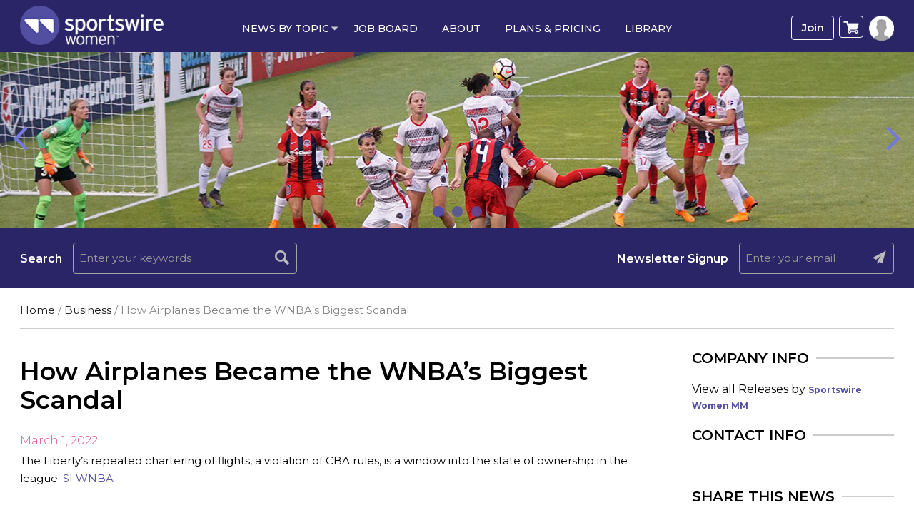

--- FILE ---
content_type: text/html; charset=UTF-8
request_url: https://sportswirewomen.com/how-airplanes-became-the-wnbas-biggest-scandal/
body_size: 74369
content:
<!doctype html>
<html lang="en-US">
<head><meta http-equiv="Content-Type" content="text/html; charset=utf-8">
<meta name="viewport" content="width=device-width, initial-scale=1.0">
<title>How Airplanes Became the WNBA’s Biggest Scandal</title>
<link rel="icon" href="https://sportswirewomen.com/wp-content/uploads/2021/07/favicon-20210727-101059.png" type="image/x-icon">
<!-- Google Tag Manager -->

<!-- End Google Tag Manager -->
<meta name='robots' content='index, follow, max-image-preview:large, max-snippet:-1, max-video-preview:-1' />
	<style>img:is([sizes="auto" i], [sizes^="auto," i]) { contain-intrinsic-size: 3000px 1500px }</style>
	
	<!-- This site is optimized with the Yoast SEO plugin v26.7 - https://yoast.com/wordpress/plugins/seo/ -->
	<meta name="description" content="The Liberty’s repeated chartering of flights, a violation of CBA rules, is a window into the state of ownership in the league. SI WNBA" />
	<link rel="canonical" href="https://sportswirewomen.com/how-airplanes-became-the-wnbas-biggest-scandal/" />
	<meta property="og:locale" content="en_US" />
	<meta property="og:type" content="article" />
	<meta property="og:title" content="How Airplanes Became the WNBA’s Biggest Scandal" />
	<meta property="og:description" content="The Liberty’s repeated chartering of flights, a violation of CBA rules, is a window into the state of ownership in the league. SI WNBA" />
	<meta property="og:url" content="https://sportswirewomen.com/how-airplanes-became-the-wnbas-biggest-scandal/" />
	<meta property="og:site_name" content="Sportswire Women" />
	<meta property="article:published_time" content="2022-03-02T00:52:12+00:00" />
	<meta name="author" content="Sportswire Women MM" />
	<meta name="twitter:card" content="summary_large_image" />
	<script type="application/ld+json" class="yoast-schema-graph">{"@context":"https://schema.org","@graph":[{"@type":"Article","@id":"https://sportswirewomen.com/how-airplanes-became-the-wnbas-biggest-scandal/#article","isPartOf":{"@id":"https://sportswirewomen.com/how-airplanes-became-the-wnbas-biggest-scandal/"},"author":{"name":"Sportswire Women MM","@id":"https://sportswirewomen.com/#/schema/person/a990bb52c22a2f212e6fd466e0a6e4f6"},"headline":"How Airplanes Became the WNBA’s Biggest Scandal","datePublished":"2022-03-02T00:52:12+00:00","mainEntityOfPage":{"@id":"https://sportswirewomen.com/how-airplanes-became-the-wnbas-biggest-scandal/"},"wordCount":33,"articleSection":["Business"],"inLanguage":"en-US"},{"@type":"WebPage","@id":"https://sportswirewomen.com/how-airplanes-became-the-wnbas-biggest-scandal/","url":"https://sportswirewomen.com/how-airplanes-became-the-wnbas-biggest-scandal/","name":"How Airplanes Became the WNBA’s Biggest Scandal","isPartOf":{"@id":"https://sportswirewomen.com/#website"},"datePublished":"2022-03-02T00:52:12+00:00","author":{"@id":"https://sportswirewomen.com/#/schema/person/a990bb52c22a2f212e6fd466e0a6e4f6"},"description":"The Liberty’s repeated chartering of flights, a violation of CBA rules, is a window into the state of ownership in the league. SI WNBA","breadcrumb":{"@id":"https://sportswirewomen.com/how-airplanes-became-the-wnbas-biggest-scandal/#breadcrumb"},"inLanguage":"en-US","potentialAction":[{"@type":"ReadAction","target":["https://sportswirewomen.com/how-airplanes-became-the-wnbas-biggest-scandal/"]}]},{"@type":"BreadcrumbList","@id":"https://sportswirewomen.com/how-airplanes-became-the-wnbas-biggest-scandal/#breadcrumb","itemListElement":[{"@type":"ListItem","position":1,"name":"Home","item":"https://sportswirewomen.com/"},{"@type":"ListItem","position":2,"name":"How Airplanes Became the WNBA’s Biggest Scandal"}]},{"@type":"WebSite","@id":"https://sportswirewomen.com/#website","url":"https://sportswirewomen.com/","name":"Sportswire Women","description":"The most popular source for business news in the women sports industry","potentialAction":[{"@type":"SearchAction","target":{"@type":"EntryPoint","urlTemplate":"https://sportswirewomen.com/?s={search_term_string}"},"query-input":{"@type":"PropertyValueSpecification","valueRequired":true,"valueName":"search_term_string"}}],"inLanguage":"en-US"},{"@type":"Person","@id":"https://sportswirewomen.com/#/schema/person/a990bb52c22a2f212e6fd466e0a6e4f6","name":"Sportswire Women MM","image":{"@type":"ImageObject","inLanguage":"en-US","@id":"https://sportswirewomen.com/#/schema/person/image/","url":"https://secure.gravatar.com/avatar/ff31c51d065edfed39e30015cbeff675be39d0319046f76cbaa0e0c0d52d85f2?s=96&d=mm&r=g","contentUrl":"https://secure.gravatar.com/avatar/ff31c51d065edfed39e30015cbeff675be39d0319046f76cbaa0e0c0d52d85f2?s=96&d=mm&r=g","caption":"Sportswire Women MM"},"url":"https://sportswirewomen.com/news/sportswire-women-mm/"}]}</script>
	<!-- / Yoast SEO plugin. -->


<link rel='dns-prefetch' href='//www.google.com' />
<link rel='dns-prefetch' href='//code.jquery.com' />
<link rel='dns-prefetch' href='//fonts.googleapis.com' />
<link rel='preconnect' href='https://fonts.gstatic.com' crossorigin />
<link rel='stylesheet' id='font-awesome-css' href='https://sportswirewomen.com/wp-content/themes/macrospec/core/css/font-awesome/css/font-awesome.css?ver=06d646ab3b80a6ae33b3913a7d5fad63' type='text/css' media='all' />
<link rel='stylesheet' id='wp-block-library-css' href='https://sportswirewomen.com/wp-includes/css/dist/block-library/style.min.css?ver=06d646ab3b80a6ae33b3913a7d5fad63' type='text/css' media='all' />
<style id='classic-theme-styles-inline-css' type='text/css'>
/*! This file is auto-generated */
.wp-block-button__link{color:#fff;background-color:#32373c;border-radius:9999px;box-shadow:none;text-decoration:none;padding:calc(.667em + 2px) calc(1.333em + 2px);font-size:1.125em}.wp-block-file__button{background:#32373c;color:#fff;text-decoration:none}
</style>
<style id='global-styles-inline-css' type='text/css'>
:root{--wp--preset--aspect-ratio--square: 1;--wp--preset--aspect-ratio--4-3: 4/3;--wp--preset--aspect-ratio--3-4: 3/4;--wp--preset--aspect-ratio--3-2: 3/2;--wp--preset--aspect-ratio--2-3: 2/3;--wp--preset--aspect-ratio--16-9: 16/9;--wp--preset--aspect-ratio--9-16: 9/16;--wp--preset--color--black: #000000;--wp--preset--color--cyan-bluish-gray: #abb8c3;--wp--preset--color--white: #ffffff;--wp--preset--color--pale-pink: #f78da7;--wp--preset--color--vivid-red: #cf2e2e;--wp--preset--color--luminous-vivid-orange: #ff6900;--wp--preset--color--luminous-vivid-amber: #fcb900;--wp--preset--color--light-green-cyan: #7bdcb5;--wp--preset--color--vivid-green-cyan: #00d084;--wp--preset--color--pale-cyan-blue: #8ed1fc;--wp--preset--color--vivid-cyan-blue: #0693e3;--wp--preset--color--vivid-purple: #9b51e0;--wp--preset--gradient--vivid-cyan-blue-to-vivid-purple: linear-gradient(135deg,rgba(6,147,227,1) 0%,rgb(155,81,224) 100%);--wp--preset--gradient--light-green-cyan-to-vivid-green-cyan: linear-gradient(135deg,rgb(122,220,180) 0%,rgb(0,208,130) 100%);--wp--preset--gradient--luminous-vivid-amber-to-luminous-vivid-orange: linear-gradient(135deg,rgba(252,185,0,1) 0%,rgba(255,105,0,1) 100%);--wp--preset--gradient--luminous-vivid-orange-to-vivid-red: linear-gradient(135deg,rgba(255,105,0,1) 0%,rgb(207,46,46) 100%);--wp--preset--gradient--very-light-gray-to-cyan-bluish-gray: linear-gradient(135deg,rgb(238,238,238) 0%,rgb(169,184,195) 100%);--wp--preset--gradient--cool-to-warm-spectrum: linear-gradient(135deg,rgb(74,234,220) 0%,rgb(151,120,209) 20%,rgb(207,42,186) 40%,rgb(238,44,130) 60%,rgb(251,105,98) 80%,rgb(254,248,76) 100%);--wp--preset--gradient--blush-light-purple: linear-gradient(135deg,rgb(255,206,236) 0%,rgb(152,150,240) 100%);--wp--preset--gradient--blush-bordeaux: linear-gradient(135deg,rgb(254,205,165) 0%,rgb(254,45,45) 50%,rgb(107,0,62) 100%);--wp--preset--gradient--luminous-dusk: linear-gradient(135deg,rgb(255,203,112) 0%,rgb(199,81,192) 50%,rgb(65,88,208) 100%);--wp--preset--gradient--pale-ocean: linear-gradient(135deg,rgb(255,245,203) 0%,rgb(182,227,212) 50%,rgb(51,167,181) 100%);--wp--preset--gradient--electric-grass: linear-gradient(135deg,rgb(202,248,128) 0%,rgb(113,206,126) 100%);--wp--preset--gradient--midnight: linear-gradient(135deg,rgb(2,3,129) 0%,rgb(40,116,252) 100%);--wp--preset--font-size--small: 13px;--wp--preset--font-size--medium: 20px;--wp--preset--font-size--large: 36px;--wp--preset--font-size--x-large: 42px;--wp--preset--spacing--20: 0.44rem;--wp--preset--spacing--30: 0.67rem;--wp--preset--spacing--40: 1rem;--wp--preset--spacing--50: 1.5rem;--wp--preset--spacing--60: 2.25rem;--wp--preset--spacing--70: 3.38rem;--wp--preset--spacing--80: 5.06rem;--wp--preset--shadow--natural: 6px 6px 9px rgba(0, 0, 0, 0.2);--wp--preset--shadow--deep: 12px 12px 50px rgba(0, 0, 0, 0.4);--wp--preset--shadow--sharp: 6px 6px 0px rgba(0, 0, 0, 0.2);--wp--preset--shadow--outlined: 6px 6px 0px -3px rgba(255, 255, 255, 1), 6px 6px rgba(0, 0, 0, 1);--wp--preset--shadow--crisp: 6px 6px 0px rgba(0, 0, 0, 1);}:where(.is-layout-flex){gap: 0.5em;}:where(.is-layout-grid){gap: 0.5em;}body .is-layout-flex{display: flex;}.is-layout-flex{flex-wrap: wrap;align-items: center;}.is-layout-flex > :is(*, div){margin: 0;}body .is-layout-grid{display: grid;}.is-layout-grid > :is(*, div){margin: 0;}:where(.wp-block-columns.is-layout-flex){gap: 2em;}:where(.wp-block-columns.is-layout-grid){gap: 2em;}:where(.wp-block-post-template.is-layout-flex){gap: 1.25em;}:where(.wp-block-post-template.is-layout-grid){gap: 1.25em;}.has-black-color{color: var(--wp--preset--color--black) !important;}.has-cyan-bluish-gray-color{color: var(--wp--preset--color--cyan-bluish-gray) !important;}.has-white-color{color: var(--wp--preset--color--white) !important;}.has-pale-pink-color{color: var(--wp--preset--color--pale-pink) !important;}.has-vivid-red-color{color: var(--wp--preset--color--vivid-red) !important;}.has-luminous-vivid-orange-color{color: var(--wp--preset--color--luminous-vivid-orange) !important;}.has-luminous-vivid-amber-color{color: var(--wp--preset--color--luminous-vivid-amber) !important;}.has-light-green-cyan-color{color: var(--wp--preset--color--light-green-cyan) !important;}.has-vivid-green-cyan-color{color: var(--wp--preset--color--vivid-green-cyan) !important;}.has-pale-cyan-blue-color{color: var(--wp--preset--color--pale-cyan-blue) !important;}.has-vivid-cyan-blue-color{color: var(--wp--preset--color--vivid-cyan-blue) !important;}.has-vivid-purple-color{color: var(--wp--preset--color--vivid-purple) !important;}.has-black-background-color{background-color: var(--wp--preset--color--black) !important;}.has-cyan-bluish-gray-background-color{background-color: var(--wp--preset--color--cyan-bluish-gray) !important;}.has-white-background-color{background-color: var(--wp--preset--color--white) !important;}.has-pale-pink-background-color{background-color: var(--wp--preset--color--pale-pink) !important;}.has-vivid-red-background-color{background-color: var(--wp--preset--color--vivid-red) !important;}.has-luminous-vivid-orange-background-color{background-color: var(--wp--preset--color--luminous-vivid-orange) !important;}.has-luminous-vivid-amber-background-color{background-color: var(--wp--preset--color--luminous-vivid-amber) !important;}.has-light-green-cyan-background-color{background-color: var(--wp--preset--color--light-green-cyan) !important;}.has-vivid-green-cyan-background-color{background-color: var(--wp--preset--color--vivid-green-cyan) !important;}.has-pale-cyan-blue-background-color{background-color: var(--wp--preset--color--pale-cyan-blue) !important;}.has-vivid-cyan-blue-background-color{background-color: var(--wp--preset--color--vivid-cyan-blue) !important;}.has-vivid-purple-background-color{background-color: var(--wp--preset--color--vivid-purple) !important;}.has-black-border-color{border-color: var(--wp--preset--color--black) !important;}.has-cyan-bluish-gray-border-color{border-color: var(--wp--preset--color--cyan-bluish-gray) !important;}.has-white-border-color{border-color: var(--wp--preset--color--white) !important;}.has-pale-pink-border-color{border-color: var(--wp--preset--color--pale-pink) !important;}.has-vivid-red-border-color{border-color: var(--wp--preset--color--vivid-red) !important;}.has-luminous-vivid-orange-border-color{border-color: var(--wp--preset--color--luminous-vivid-orange) !important;}.has-luminous-vivid-amber-border-color{border-color: var(--wp--preset--color--luminous-vivid-amber) !important;}.has-light-green-cyan-border-color{border-color: var(--wp--preset--color--light-green-cyan) !important;}.has-vivid-green-cyan-border-color{border-color: var(--wp--preset--color--vivid-green-cyan) !important;}.has-pale-cyan-blue-border-color{border-color: var(--wp--preset--color--pale-cyan-blue) !important;}.has-vivid-cyan-blue-border-color{border-color: var(--wp--preset--color--vivid-cyan-blue) !important;}.has-vivid-purple-border-color{border-color: var(--wp--preset--color--vivid-purple) !important;}.has-vivid-cyan-blue-to-vivid-purple-gradient-background{background: var(--wp--preset--gradient--vivid-cyan-blue-to-vivid-purple) !important;}.has-light-green-cyan-to-vivid-green-cyan-gradient-background{background: var(--wp--preset--gradient--light-green-cyan-to-vivid-green-cyan) !important;}.has-luminous-vivid-amber-to-luminous-vivid-orange-gradient-background{background: var(--wp--preset--gradient--luminous-vivid-amber-to-luminous-vivid-orange) !important;}.has-luminous-vivid-orange-to-vivid-red-gradient-background{background: var(--wp--preset--gradient--luminous-vivid-orange-to-vivid-red) !important;}.has-very-light-gray-to-cyan-bluish-gray-gradient-background{background: var(--wp--preset--gradient--very-light-gray-to-cyan-bluish-gray) !important;}.has-cool-to-warm-spectrum-gradient-background{background: var(--wp--preset--gradient--cool-to-warm-spectrum) !important;}.has-blush-light-purple-gradient-background{background: var(--wp--preset--gradient--blush-light-purple) !important;}.has-blush-bordeaux-gradient-background{background: var(--wp--preset--gradient--blush-bordeaux) !important;}.has-luminous-dusk-gradient-background{background: var(--wp--preset--gradient--luminous-dusk) !important;}.has-pale-ocean-gradient-background{background: var(--wp--preset--gradient--pale-ocean) !important;}.has-electric-grass-gradient-background{background: var(--wp--preset--gradient--electric-grass) !important;}.has-midnight-gradient-background{background: var(--wp--preset--gradient--midnight) !important;}.has-small-font-size{font-size: var(--wp--preset--font-size--small) !important;}.has-medium-font-size{font-size: var(--wp--preset--font-size--medium) !important;}.has-large-font-size{font-size: var(--wp--preset--font-size--large) !important;}.has-x-large-font-size{font-size: var(--wp--preset--font-size--x-large) !important;}
:where(.wp-block-post-template.is-layout-flex){gap: 1.25em;}:where(.wp-block-post-template.is-layout-grid){gap: 1.25em;}
:where(.wp-block-columns.is-layout-flex){gap: 2em;}:where(.wp-block-columns.is-layout-grid){gap: 2em;}
:root :where(.wp-block-pullquote){font-size: 1.5em;line-height: 1.6;}
</style>
<link rel='stylesheet' id='contact-form-7-css' href='https://sportswirewomen.com/wp-content/plugins/contact-form-7/includes/css/styles.css?ver=6.1.4' type='text/css' media='all' />
<style id='contact-form-7-inline-css' type='text/css'>
.wpcf7 .wpcf7-recaptcha iframe {margin-bottom: 0;}.wpcf7 .wpcf7-recaptcha[data-align="center"] > div {margin: 0 auto;}.wpcf7 .wpcf7-recaptcha[data-align="right"] > div {margin: 0 0 0 auto;}
</style>
<link rel='stylesheet' id='woocommerce-layout-css' href='https://sportswirewomen.com/wp-content/plugins/woocommerce/assets/css/woocommerce-layout.css?ver=10.1.3' type='text/css' media='all' />
<link rel='stylesheet' id='woocommerce-smallscreen-css' href='https://sportswirewomen.com/wp-content/plugins/woocommerce/assets/css/woocommerce-smallscreen.css?ver=10.1.3' type='text/css' media='only screen and (max-width: 768px)' />
<link rel='stylesheet' id='woocommerce-general-css' href='https://sportswirewomen.com/wp-content/plugins/woocommerce/assets/css/woocommerce.css?ver=10.1.3' type='text/css' media='all' />
<style id='woocommerce-inline-inline-css' type='text/css'>
.woocommerce form .form-row .required { visibility: visible; }
</style>
<link rel='stylesheet' id='wp-job-manager-job-listings-css' href='https://sportswirewomen.com/wp-content/plugins/wp-job-manager/assets/dist/css/job-listings.css?ver=598383a28ac5f9f156e4' type='text/css' media='all' />
<link rel='stylesheet' id='brands-styles-css' href='https://sportswirewomen.com/wp-content/plugins/woocommerce/assets/css/brands.css?ver=10.1.3' type='text/css' media='all' />
<link rel='stylesheet' id='bootstrap-css' href='https://sportswirewomen.com/wp-content/themes/macrospec-esw-child/assets/css/bootstrap.css?ver=5.3.1' type='text/css' media='all' />
<link rel='stylesheet' id='jquery-ui-css' href='//code.jquery.com/ui/1.13.3/themes/smoothness/jquery-ui.min.css?ver=1.13.3' type='text/css' media='all' />
<link rel='stylesheet' id='chosen-style-css' href='https://sportswirewomen.com/wp-content/themes/macrospec-esw-child/assets/css/chosen.min.css?ver=5.3.1' type='text/css' media='all' />
<link rel='stylesheet' id='datatable-css' href='https://sportswirewomen.com/wp-content/themes/macrospec-esw-child/assets/css/jquery.dataTables.min.css?ver=06d646ab3b80a6ae33b3913a7d5fad63' type='text/css' media='all' />
<link rel='stylesheet' id='main-style-css' href='https://sportswirewomen.com/wp-content/themes/macrospec-esw-child/assets/css/style.css?ver=1800480785' type='text/css' media='all' />
<link rel='stylesheet' id='responsive-css' href='https://sportswirewomen.com/wp-content/themes/macrospec-esw-child/assets/css/responsive.css?ver=5.3.1' type='text/css' media='all' />
<link rel='stylesheet' id='owl-carousel-min-css' href='https://sportswirewomen.com/wp-content/themes/macrospec-esw-child/assets/css/owl.carousel.min.css?ver=5.3.1' type='text/css' media='all' />
<link rel='stylesheet' id='owl-theme-default-css' href='https://sportswirewomen.com/wp-content/themes/macrospec-esw-child/assets/css/owl.theme.default.css?ver=5.3.1' type='text/css' media='all' />
<link rel='stylesheet' id='custom-css' href='https://sportswirewomen.com/wp-content/themes/macrospec-esw-child/assets/css/custom.css?ver=5.3.1' type='text/css' media='all' />
<link rel='stylesheet' id='wp-pagenavi-css' href='https://sportswirewomen.com/wp-content/plugins/wp-pagenavi/pagenavi-css.css?ver=2.70' type='text/css' media='all' />
<link rel='stylesheet' id='heateor_sss_frontend_css-css' href='https://sportswirewomen.com/wp-content/plugins/sassy-social-share/public/css/sassy-social-share-public.css?ver=3.3.78' type='text/css' media='all' />
<style id='heateor_sss_frontend_css-inline-css' type='text/css'>
.heateor_sss_button_instagram span.heateor_sss_svg,a.heateor_sss_instagram span.heateor_sss_svg{background:radial-gradient(circle at 30% 107%,#fdf497 0,#fdf497 5%,#fd5949 45%,#d6249f 60%,#285aeb 90%)}.heateor_sss_horizontal_sharing .heateor_sss_svg,.heateor_sss_standard_follow_icons_container .heateor_sss_svg{color:#fff;border-width:0px;border-style:solid;border-color:transparent}.heateor_sss_horizontal_sharing .heateorSssTCBackground{color:#666}.heateor_sss_horizontal_sharing span.heateor_sss_svg:hover,.heateor_sss_standard_follow_icons_container span.heateor_sss_svg:hover{border-color:transparent;}.heateor_sss_vertical_sharing span.heateor_sss_svg,.heateor_sss_floating_follow_icons_container span.heateor_sss_svg{color:#fff;border-width:0px;border-style:solid;border-color:transparent;}.heateor_sss_vertical_sharing .heateorSssTCBackground{color:#666;}.heateor_sss_vertical_sharing span.heateor_sss_svg:hover,.heateor_sss_floating_follow_icons_container span.heateor_sss_svg:hover{border-color:transparent;}@media screen and (max-width:783px) {.heateor_sss_vertical_sharing{display:none!important}}
</style>
<link rel='stylesheet' id='sv-wc-payment-gateway-payment-form-v5_10_12-css' href='https://sportswirewomen.com/wp-content/plugins/woocommerce-gateway-authorize-net-cim/vendor/skyverge/wc-plugin-framework/woocommerce/payment-gateway/assets/css/frontend/sv-wc-payment-gateway-payment-form.min.css?ver=5.10.12' type='text/css' media='all' />
<link rel="preload" as="style" href="https://fonts.googleapis.com/css?display=swap&family=Abel:400&#038;ver=1751445662" /><link rel="stylesheet" href="https://fonts.googleapis.com/css?display=swap&family=Abel:400&#038;ver=1751445662" media="print" onload="this.media='all'"><noscript><link rel="stylesheet" href="https://fonts.googleapis.com/css?display=swap&family=Abel:400&#038;ver=1751445662" /></noscript><script type="text/javascript" src="https://sportswirewomen.com/wp-includes/js/jquery/jquery.min.js?ver=3.7.1" id="jquery-core-js"></script>
<script type="text/javascript" src="https://sportswirewomen.com/wp-includes/js/jquery/jquery-migrate.min.js?ver=3.4.1" id="jquery-migrate-js"></script>
<script type="text/javascript" src="https://sportswirewomen.com/wp-content/plugins/woocommerce/assets/js/jquery-blockui/jquery.blockUI.min.js?ver=2.7.0-wc.10.1.3" id="jquery-blockui-js" defer="defer" data-wp-strategy="defer"></script>
<script type="text/javascript" id="wc-add-to-cart-js-extra">
/* <![CDATA[ */
var wc_add_to_cart_params = {"ajax_url":"\/wp-admin\/admin-ajax.php","wc_ajax_url":"\/?wc-ajax=%%endpoint%%","i18n_view_cart":"View cart","cart_url":"https:\/\/sportswirewomen.com\/cart\/","is_cart":"","cart_redirect_after_add":"yes"};
/* ]]> */
</script>
<script type="text/javascript" src="https://sportswirewomen.com/wp-content/plugins/woocommerce/assets/js/frontend/add-to-cart.min.js?ver=10.1.3" id="wc-add-to-cart-js" defer="defer" data-wp-strategy="defer"></script>
<script type="text/javascript" src="https://sportswirewomen.com/wp-content/plugins/woocommerce/assets/js/js-cookie/js.cookie.min.js?ver=2.1.4-wc.10.1.3" id="js-cookie-js" defer="defer" data-wp-strategy="defer"></script>
<script type="text/javascript" id="woocommerce-js-extra">
/* <![CDATA[ */
var woocommerce_params = {"ajax_url":"\/wp-admin\/admin-ajax.php","wc_ajax_url":"\/?wc-ajax=%%endpoint%%","i18n_password_show":"Show password","i18n_password_hide":"Hide password"};
/* ]]> */
</script>
<script type="text/javascript" src="https://sportswirewomen.com/wp-content/plugins/woocommerce/assets/js/frontend/woocommerce.min.js?ver=10.1.3" id="woocommerce-js" defer="defer" data-wp-strategy="defer"></script>
<script type="text/javascript" src="https://www.google.com/recaptcha/api.js?ver=06d646ab3b80a6ae33b3913a7d5fad63" id="recaptcha-js"></script>
<script type="text/javascript" src="https://sportswirewomen.com/wp-content/themes/macrospec/core/includes/sticky.js?ver=06d646ab3b80a6ae33b3913a7d5fad63" id="sticky-js-js"></script>
<link rel="https://api.w.org/" href="https://sportswirewomen.com/wp-json/" /><link rel="alternate" title="JSON" type="application/json" href="https://sportswirewomen.com/wp-json/wp/v2/posts/165486" /><link rel="EditURI" type="application/rsd+xml" title="RSD" href="https://sportswirewomen.com/xmlrpc.php?rsd" />
<link rel='shortlink' href='https://sportswirewomen.com/?p=165486' />
<link rel="alternate" title="oEmbed (JSON)" type="application/json+oembed" href="https://sportswirewomen.com/wp-json/oembed/1.0/embed?url=https%3A%2F%2Fsportswirewomen.com%2Fhow-airplanes-became-the-wnbas-biggest-scandal%2F" />
<link rel="alternate" title="oEmbed (XML)" type="text/xml+oembed" href="https://sportswirewomen.com/wp-json/oembed/1.0/embed?url=https%3A%2F%2Fsportswirewomen.com%2Fhow-airplanes-became-the-wnbas-biggest-scandal%2F&#038;format=xml" />
<meta name="generator" content="Redux 4.5.7" />
<!-- This site is using AdRotate v5.15.1 to display their advertisements - https://ajdg.solutions/ -->
<!-- AdRotate CSS -->
<style type="text/css" media="screen">
	.g { margin:0px; padding:0px; overflow:hidden; line-height:1; zoom:1; }
	.g img { height:auto; }
	.g-col { position:relative; float:left; }
	.g-col:first-child { margin-left: 0; }
	.g-col:last-child { margin-right: 0; }
	.g-1 { min-width:0px; max-width:300px; }
	.b-1 { margin:0px; }
	@media only screen and (max-width: 480px) {
		.g-col, .g-dyn, .g-single { width:100%; margin-left:0; margin-right:0; }
	}
</style>
<!-- /AdRotate CSS -->

<!-- <script type="text/javascript"> window.$zopim||(function(d,s){var z=$zopim=function(c){ z._.push(c)},$=z.s= d.createElement(s),e=d.getElementsByTagName(s)[0];z.set=function(o){z.set. _.push(o)};z._=[];z.set._=[];$.async=!0;$.setAttribute('charset','utf-8'); $.src='https://v2.zopim.com/?u8PMevG9oY2Fwnbojjat6T04wDQ5bwoM';z.t=+new Date;$. type='text/javascript';e.parentNode.insertBefore($,e)})(document,'script'); </script>  -->
<!--End of Zendesk Chat Script-->
<!-- <script type="text/javascript">(function(d, s, id) { var js, tjs = d.getElementsByTagName(s)[0]; if (d.getElementById(id)) return; js = d.createElement(s); js.id = id; js.src = "https://app.termly.io/embed-policy.min.js"; tjs.parentNode.insertBefore(js, tjs); }(document, 'script', 'termly-jssdk'));</script>
<script>
  (function () {
    var s = document.createElement('script');
    s.type = 'text/javascript';
    s.async = true;
    s.src = 'https://app.termly.io/embed.min.js';
    s.id = '2977172e-a38c-4b39-8412-3a1ab8fbdf33';
    s.setAttribute("data-name", "termly-embed-banner");
    var x = document.getElementsByTagName('script')[0];
    x.parentNode.insertBefore(s, x);
  })();
</script>

<meta name="facebook-domain-verification" content="llakzmuggmvmskjaozkq3juzbbmc7r" /> -->
<!-- Google tag (gtag.js) -->
<script async src="https://www.googletagmanager.com/gtag/js?id=G-CVPXJ3F1TR"></script>
<script>
  window.dataLayer = window.dataLayer || [];
  function gtag(){dataLayer.push(arguments);}
  gtag('js', new Date());

  gtag('config', 'G-CVPXJ3F1TR');
</script><!-- We need this for debugging -->
<!-- Macrospec 1.0 -->
<!-- ESW-Child (Macrospec) 1.0 -->
	<noscript><style>.woocommerce-product-gallery{ opacity: 1 !important; }</style></noscript>
	<link rel="icon" href="https://sportswirewomen.com/wp-content/uploads/2021/07/favicon-20210727-101059.png" sizes="32x32" />
<link rel="icon" href="https://sportswirewomen.com/wp-content/uploads/2021/07/favicon-20210727-101059.png" sizes="192x192" />
<link rel="apple-touch-icon" href="https://sportswirewomen.com/wp-content/uploads/2021/07/favicon-20210727-101059.png" />
<meta name="msapplication-TileImage" content="https://sportswirewomen.com/wp-content/uploads/2021/07/favicon-20210727-101059.png" />

<!-- BEGIN ExactMetrics v5.3.7 Universal Analytics - https://exactmetrics.com/ -->
<script>
(function(i,s,o,g,r,a,m){i['GoogleAnalyticsObject']=r;i[r]=i[r]||function(){
	(i[r].q=i[r].q||[]).push(arguments)},i[r].l=1*new Date();a=s.createElement(o),
	m=s.getElementsByTagName(o)[0];a.async=1;a.src=g;m.parentNode.insertBefore(a,m)
})(window,document,'script','https://www.google-analytics.com/analytics.js','ga');
  ga('create', 'UA-66438756-3', 'auto');
  ga('send', 'pageview');
</script>
<!-- END ExactMetrics Universal Analytics -->
<style id="redux_demo-dynamic-css" title="dynamic-css" class="redux-options-output">.site-header{border-top:3px solid #1e73be;border-bottom:3px solid #1e73be;border-left:3px solid #1e73be;border-right:3px solid #1e73be;}.site-header{border-top:3px solid #1e73be;border-bottom:3px solid #1e73be;border-left:3px solid #1e73be;border-right:3px solid #1e73be;}.site-header{margin-top:1px;margin-right:1px;margin-bottom:1px;margin-left:1px;}.site-title{color:#000000;}h2.site-description, .entry-title{font-family:Abel;line-height:40px;font-weight:normal;font-style:700;color:#333;font-size:33px;}</style><!-- WooCommerce Colors -->
<style type="text/css">
p.demo_store{background-color:#524fa2;color:#f7f7f9;}.woocommerce small.note{color:#777;}.woocommerce .woocommerce-breadcrumb{color:#777;}.woocommerce .woocommerce-breadcrumb a{color:#777;}.woocommerce div.product span.price,.woocommerce div.product p.price{color:#158198;}.woocommerce div.product .stock{color:#158198;}.woocommerce span.onsale{background-color:#158198;color:#e7f5f8;}.woocommerce ul.products li.product .price{color:#158198;}.woocommerce ul.products li.product .price .from{color:rgba(86, 87, 87, 0.5);}.woocommerce nav.woocommerce-pagination ul{border:1px solid #d3ced3;}.woocommerce nav.woocommerce-pagination ul li{border-right:1px solid #d3ced3;}.woocommerce nav.woocommerce-pagination ul li span.current,.woocommerce nav.woocommerce-pagination ul li a:hover,.woocommerce nav.woocommerce-pagination ul li a:focus{background:#ebe9eb;color:#8a7e8a;}.woocommerce a.button,.woocommerce button.button,.woocommerce input.button,.woocommerce #respond input#submit{color:#515151;background-color:#ebe9eb;}.woocommerce a.button:hover,.woocommerce button.button:hover,.woocommerce input.button:hover,.woocommerce #respond input#submit:hover{background-color:#dad8da;color:#515151;}.woocommerce a.button.alt,.woocommerce button.button.alt,.woocommerce input.button.alt,.woocommerce #respond input#submit.alt{background-color:#524fa2;color:#f7f7f9;}.woocommerce a.button.alt:hover,.woocommerce button.button.alt:hover,.woocommerce input.button.alt:hover,.woocommerce #respond input#submit.alt:hover{background-color:#413e91;color:#f7f7f9;}.woocommerce a.button.alt.disabled,.woocommerce button.button.alt.disabled,.woocommerce input.button.alt.disabled,.woocommerce #respond input#submit.alt.disabled,.woocommerce a.button.alt:disabled,.woocommerce button.button.alt:disabled,.woocommerce input.button.alt:disabled,.woocommerce #respond input#submit.alt:disabled,.woocommerce a.button.alt:disabled[disabled],.woocommerce button.button.alt:disabled[disabled],.woocommerce input.button.alt:disabled[disabled],.woocommerce #respond input#submit.alt:disabled[disabled],.woocommerce a.button.alt.disabled:hover,.woocommerce button.button.alt.disabled:hover,.woocommerce input.button.alt.disabled:hover,.woocommerce #respond input#submit.alt.disabled:hover,.woocommerce a.button.alt:disabled:hover,.woocommerce button.button.alt:disabled:hover,.woocommerce input.button.alt:disabled:hover,.woocommerce #respond input#submit.alt:disabled:hover,.woocommerce a.button.alt:disabled[disabled]:hover,.woocommerce button.button.alt:disabled[disabled]:hover,.woocommerce input.button.alt:disabled[disabled]:hover,.woocommerce #respond input#submit.alt:disabled[disabled]:hover{background-color:#524fa2;color:#f7f7f9;}.woocommerce a.button:disabled:hover,.woocommerce button.button:disabled:hover,.woocommerce input.button:disabled:hover,.woocommerce #respond input#submit:disabled:hover,.woocommerce a.button.disabled:hover,.woocommerce button.button.disabled:hover,.woocommerce input.button.disabled:hover,.woocommerce #respond input#submit.disabled:hover,.woocommerce a.button:disabled[disabled]:hover,.woocommerce button.button:disabled[disabled]:hover,.woocommerce input.button:disabled[disabled]:hover,.woocommerce #respond input#submit:disabled[disabled]:hover{background-color:#ebe9eb;}.woocommerce #reviews h2 small{color:#777;}.woocommerce #reviews h2 small a{color:#777;}.woocommerce #reviews #comments ol.commentlist li .meta{color:#777;}.woocommerce #reviews #comments ol.commentlist li img.avatar{background:#ebe9eb;border:1px solid #e4e1e4;}.woocommerce #reviews #comments ol.commentlist li .comment-text{border:1px solid #e4e1e4;}.woocommerce #reviews #comments ol.commentlist #respond{border:1px solid #e4e1e4;}.woocommerce .star-rating:before{color:#d3ced3;}.woocommerce.widget_shopping_cart .total,.woocommerce .widget_shopping_cart .total{border-top:3px double #ebe9eb;}.woocommerce form.login,.woocommerce form.checkout_coupon,.woocommerce form.register{border:1px solid #d3ced3;}.woocommerce .order_details li{border-right:1px dashed #d3ced3;}.woocommerce .widget_price_filter .ui-slider .ui-slider-handle{background-color:#524fa2;}.woocommerce .widget_price_filter .ui-slider .ui-slider-range{background-color:#524fa2;}.woocommerce .widget_price_filter .price_slider_wrapper .ui-widget-content{background-color:#0e0b5e;}.woocommerce-cart table.cart td.actions .coupon .input-text{border:1px solid #d3ced3;}.woocommerce-cart .cart-collaterals .cart_totals p small{color:#777;}.woocommerce-cart .cart-collaterals .cart_totals table small{color:#777;}.woocommerce-cart .cart-collaterals .cart_totals .discount td{color:#158198;}.woocommerce-cart .cart-collaterals .cart_totals tr td,.woocommerce-cart .cart-collaterals .cart_totals tr th{border-top:1px solid #ebe9eb;}.woocommerce-checkout .checkout .create-account small{color:#777;}.woocommerce-checkout #payment{background:#ebe9eb;}.woocommerce-checkout #payment ul.payment_methods{border-bottom:1px solid #d3ced3;}.woocommerce-checkout #payment div.payment_box{background-color:#dfdcdf;color:#515151;}.woocommerce-checkout #payment div.payment_box input.input-text,.woocommerce-checkout #payment div.payment_box textarea{border-color:#c7c1c7;border-top-color:#bab4ba;}.woocommerce-checkout #payment div.payment_box ::-webkit-input-placeholder{color:#bab4ba;}.woocommerce-checkout #payment div.payment_box :-moz-placeholder{color:#bab4ba;}.woocommerce-checkout #payment div.payment_box :-ms-input-placeholder{color:#bab4ba;}.woocommerce-checkout #payment div.payment_box span.help{color:#777;}.woocommerce-checkout #payment div.payment_box:after{content:"";display:block;border:8px solid #dfdcdf;border-right-color:transparent;border-left-color:transparent;border-top-color:transparent;position:absolute;top:-3px;left:0;margin:-1em 0 0 2em;}
</style>
<!--/WooCommerce Colors-->
</head>
<body class="wp-singular post-template-default single single-post postid-165486 single-format-standard wp-theme-macrospec wp-child-theme-macrospec-esw-child theme-macrospec woocommerce-no-js metaslider-plugin  woocommerce esw-child-macrospec">

<div class="main-wrap">

  <header id="mainHeader">
    <div class="container">
      <div class="row">
        <div class="col-md-2 col-sm-5 col-xs-5"><a href="https://sportswirewomen.com/sports-news/" class="logo"><img src="https://sportswirewomen.com/wp-content/uploads/2021/07/logo-20210727-102203.png"></a></div>
        <div class="col-md-8 col-sm-7 col-xs-7">
          <nav class="navbar navbar-default">
              <div class="navbar-header">
                <button type="button" class="navbar-toggle collapsed" data-toggle="collapse" onclick="openNav()">
                  <span class="sr-only">Toggle navigation</span>
                  <span class="icon-bar"></span>
                  <span class="icon-bar"></span>
                  <span class="icon-bar"></span>
                </button>
             </div>
             
             

              <div class="collapse navbar-collapse hidden-sm" id="bs-example-navbar-collapse-1">
               <ul id="menu-main-menu" class="nav navbar-nav"><li id="menu-item-26675" class="menu-item menu-item-type-custom menu-item-object-custom menu-item-has-children menu-item-26675"><a>News by Topic</a>
<ul class="dropdown-menu menu-odd  menu-depth-1">
	<li id="menu-item-26676" class="menu-item menu-item-type-custom menu-item-object-custom menu-item-26676"><a href="/sports-news/">All Topics</a></li>
	<li id="menu-item-160453" class="menu-item menu-item-type-taxonomy menu-item-object-category menu-item-160453"><a href="https://sportswirewomen.com/sports-topics/activism/">Activism</a></li>
	<li id="menu-item-160454" class="menu-item menu-item-type-taxonomy menu-item-object-category menu-item-160454"><a href="https://sportswirewomen.com/sports-topics/apparel/">Apparel</a></li>
	<li id="menu-item-26712" class="menu-item menu-item-type-taxonomy menu-item-object-category current-post-ancestor current-menu-parent current-post-parent menu-item-26712"><a href="https://sportswirewomen.com/sports-topics/business/">Business</a></li>
	<li id="menu-item-26713" class="menu-item menu-item-type-taxonomy menu-item-object-category menu-item-26713"><a href="https://sportswirewomen.com/sports-topics/events/">Events</a></li>
	<li id="menu-item-160219" class="menu-item menu-item-type-taxonomy menu-item-object-category menu-item-160219"><a href="https://sportswirewomen.com/sports-topics/nutrition/">Fitness &amp; Nutrition</a></li>
	<li id="menu-item-160218" class="menu-item menu-item-type-taxonomy menu-item-object-category menu-item-160218"><a href="https://sportswirewomen.com/sports-topics/products/">Products</a></li>
	<li id="menu-item-26715" class="menu-item menu-item-type-taxonomy menu-item-object-category menu-item-26715"><a href="https://sportswirewomen.com/sports-topics/sponsorships/">Sponsorships</a></li>
	<li id="menu-item-26716" class="menu-item menu-item-type-taxonomy menu-item-object-category menu-item-26716"><a href="https://sportswirewomen.com/sports-topics/studies/">Studies</a></li>
</ul>
</li>
<li id="menu-item-6236" class="menu-item menu-item-type-post_type menu-item-object-page menu-item-6236"><a href="https://sportswirewomen.com/job-board/">Job Board</a></li>
<li id="menu-item-151877" class="menu-item menu-item-type-post_type menu-item-object-page menu-item-151877"><a href="https://sportswirewomen.com/press-release-distribution-services/">About</a></li>
<li id="menu-item-151881" class="menu-item menu-item-type-post_type menu-item-object-page menu-item-151881"><a href="https://sportswirewomen.com/plans-and-pricing/">Plans &#038; Pricing</a></li>
<li id="menu-item-163798" class="menu-item menu-item-type-post_type menu-item-object-page menu-item-163798"><a href="https://sportswirewomen.com/library/">Library</a></li>
</ul>                
              </div>
          </nav>
        </div>
        
        <div class="col-md-2 col-sm-3 righticon">
        <div class="btn-wrap">
        
                      <a href="https://sportswirewomen.com/products/" class="join-btn">Join</a>
                     
                <a class="cart-menu">
                <img src="https://sportswirewomen.com/wp-content/themes/macrospec-esw-child/assets/images/cart-icon.png">
    </a>
    <ul class="dropdown-menu mini-cart">
       <li role="presentation"><div class="widget_shopping_cart_content">

	<p class="woocommerce-mini-cart__empty-message">No products in the cart.</p>


</div></li>
     </ul>
                  
                           <a href="#" class="login-btn" data-toggle="modal" data-target="#loginModal"><img src="https://sportswirewomen.com/wp-content/themes/macrospec-esw-child/assets/images/profile-icon.png"></a>
                          
          </div>
        </div>
      </div>
    </div>
  </header>
 
  <!------------- Mobile Nav --------------------->
    <div id="mySidenav" class="sidenav">
      <a href="javascript:void(0)" class="closebtn" onclick="closeNav()">&times;</a>
      <ul id="menu-main-menu-1" class="nav navbar-nav"><li class="menu-item menu-item-type-custom menu-item-object-custom menu-item-has-children menu-item-26675"><a>News by Topic</a>
<ul class="dropdown-menu menu-odd  menu-depth-1">
	<li class="menu-item menu-item-type-custom menu-item-object-custom menu-item-26676"><a href="/sports-news/">All Topics</a></li>
	<li class="menu-item menu-item-type-taxonomy menu-item-object-category menu-item-160453"><a href="https://sportswirewomen.com/sports-topics/activism/">Activism</a></li>
	<li class="menu-item menu-item-type-taxonomy menu-item-object-category menu-item-160454"><a href="https://sportswirewomen.com/sports-topics/apparel/">Apparel</a></li>
	<li class="menu-item menu-item-type-taxonomy menu-item-object-category current-post-ancestor current-menu-parent current-post-parent menu-item-26712"><a href="https://sportswirewomen.com/sports-topics/business/">Business</a></li>
	<li class="menu-item menu-item-type-taxonomy menu-item-object-category menu-item-26713"><a href="https://sportswirewomen.com/sports-topics/events/">Events</a></li>
	<li class="menu-item menu-item-type-taxonomy menu-item-object-category menu-item-160219"><a href="https://sportswirewomen.com/sports-topics/nutrition/">Fitness &amp; Nutrition</a></li>
	<li class="menu-item menu-item-type-taxonomy menu-item-object-category menu-item-160218"><a href="https://sportswirewomen.com/sports-topics/products/">Products</a></li>
	<li class="menu-item menu-item-type-taxonomy menu-item-object-category menu-item-26715"><a href="https://sportswirewomen.com/sports-topics/sponsorships/">Sponsorships</a></li>
	<li class="menu-item menu-item-type-taxonomy menu-item-object-category menu-item-26716"><a href="https://sportswirewomen.com/sports-topics/studies/">Studies</a></li>
</ul>
</li>
<li class="menu-item menu-item-type-post_type menu-item-object-page menu-item-6236"><a href="https://sportswirewomen.com/job-board/">Job Board</a></li>
<li class="menu-item menu-item-type-post_type menu-item-object-page menu-item-151877"><a href="https://sportswirewomen.com/press-release-distribution-services/">About</a></li>
<li class="menu-item menu-item-type-post_type menu-item-object-page menu-item-151881"><a href="https://sportswirewomen.com/plans-and-pricing/">Plans &#038; Pricing</a></li>
<li class="menu-item menu-item-type-post_type menu-item-object-page menu-item-163798"><a href="https://sportswirewomen.com/library/">Library</a></li>
</ul>      
    </div>
  <!------------- Mobile Nav --------------------->
  
  
  <section class="full-bannerSlider">
     <div class="owl-carousel" id="owl-demo1">
                <div class="item"><a alt="https://sportswirewomen.com/wp-content/uploads/2021/09/inner-banner-1-min.jpg" href="" ><img src="https://sportswirewomen.com/wp-content/uploads/2021/09/inner-banner-1-min.jpg">
      
             </a>
        </div>
                <div class="item"><a alt="https://sportswirewomen.com/wp-content/uploads/2021/07/inner-banner-2-20210727-101151.jpg" href="" ><img src="https://sportswirewomen.com/wp-content/uploads/2021/07/inner-banner-2-20210727-101151.jpg">
      
             </a>
        </div>
                <div class="item"><a alt="https://sportswirewomen.com/wp-content/uploads/2021/07/inner-banner-3-20210727-101142.jpg" href="" ><img src="https://sportswirewomen.com/wp-content/uploads/2021/07/inner-banner-3-20210727-101142.jpg">
      
             </a>
        </div>
           </div>
         
  </section>
  
 <section id="searchBar">
  <section class="bannerbottom-bar">
    <div class="container">
      <div class="row">
        
        <div class="col-lg-4 col-md-4 col-sm-5">
          <div class="searchlabel">Search</div>
           <div class="searchbox">
             <form action="https://sportswirewomen.com/">
             <input type="text" pattern=".*\S+.*" name="s" class="form-control" placeholder="Enter your keywords" required>
             <button type="submit" class="search-btn"></button>
             </form>
           </div>
           <div class="clearfix"></div>
        </div>
        
        <div class="col-lg-4 col-lg-push-4 col-md-6 col-md-push-2 col-sm-7">
          <div class="searchlabel">Newsletter Signup</div>
           <div class="searchbox">
           <form action="https://sportswirewomen.com/subscribe/" method="post">
             <input type="email" class="form-control email" placeholder="Enter your email">
             <button type="submit" class="subscribe-redirect submit-btn"></button>
             </form>
           </div>
                   </div>
     
      </div>
    
    </div>
  </section></section>

<div id="content" class="inner-contentwrap post-165486 post type-post status-publish format-standard hentry category-business">
<section class="container">
<div class="row">
  <div class="col-sm-12">
     <nav class="breadcrumb" itemprop="breadcrumb"><a href="https://sportswirewomen.com">Home</a> &#47; <a href="https://sportswirewomen.com/sports-topics/business/">Business</a> &#47; How Airplanes Became the WNBA’s Biggest Scandal</nav>	</div>
<div class="col-sm-9">
    <div class="txt-content">
    
        <h1 class="pageheading">How Airplanes Became the WNBA’s Biggest Scandal</h1>
         <h6 class="date">March 1, 2022</h6>
        <p>The Liberty’s repeated chartering of flights, a violation of CBA rules, is a window into the state of ownership in the league. <a href="https://www.si.com/wnba/2022/03/01/charter-flights-violation-new-york-liberty-joe-tsai-daily-cover">SI WNBA</a></p>
    </div>
</div>

<div class="col-sm-3">
    <div class="sidebar">

         
   
            <div class="heading">
        <h6>Company Info</h6>
        <div class="line"></div>
       
    </div>
             <p class="author-link">View all Releases by <a href="https://sportswirewomen.com/news/sportswire-women-mm/" title="Posts by Sportswire Women MM" rel="author">Sportswire Women MM</a></p>

     <div class="heading">
        <h6>CONTACT INFO</h6>
        <div class="line"></div>
    </div>
    <div class="contact-info">
        <p>
                </p>
    </div>
  <div>			<div class="textwidget">
</div>
		</div><div>			<div class="textwidget"><p>&nbsp;</p>
<div class="heading">
<h6>Share this News</h6>
<div class="line"></div>
</div>
<div class="heateor_sss_sharing_container heateor_sss_horizontal_sharing" data-heateor-ss-offset="0" data-heateor-sss-href='https://sportswirewomen.com/how-airplanes-became-the-wnbas-biggest-scandal/'><div class="heateor_sss_sharing_ul"><a aria-label="Facebook" class="heateor_sss_facebook" href="https://www.facebook.com/sharer/sharer.php?u=https%3A%2F%2Fsportswirewomen.com%2Fhow-airplanes-became-the-wnbas-biggest-scandal%2F" title="Facebook" rel="nofollow noopener" target="_blank" style="font-size:32px!important;box-shadow:none;display:inline-block;vertical-align:middle"><span class="heateor_sss_svg" style="background-color:#0765FE;width:35px;height:35px;border-radius:999px;display:inline-block;opacity:1;float:left;font-size:32px;box-shadow:none;display:inline-block;font-size:16px;padding:0 4px;vertical-align:middle;background-repeat:repeat;overflow:hidden;padding:0;cursor:pointer;box-sizing:content-box"><svg style="display:block;border-radius:999px;" focusable="false" aria-hidden="true" xmlns="http://www.w3.org/2000/svg" width="100%" height="100%" viewBox="0 0 32 32"><path fill="#fff" d="M28 16c0-6.627-5.373-12-12-12S4 9.373 4 16c0 5.628 3.875 10.35 9.101 11.647v-7.98h-2.474V16H13.1v-1.58c0-4.085 1.849-5.978 5.859-5.978.76 0 2.072.15 2.608.298v3.325c-.283-.03-.775-.045-1.386-.045-1.967 0-2.728.745-2.728 2.683V16h3.92l-.673 3.667h-3.247v8.245C23.395 27.195 28 22.135 28 16Z"></path></svg></span></a><a aria-label="Twitter" class="heateor_sss_button_twitter" href="https://twitter.com/intent/tweet?text=How%20Airplanes%20Became%20the%20WNBA%E2%80%99s%20Biggest%20Scandal&url=https%3A%2F%2Fsportswirewomen.com%2Fhow-airplanes-became-the-wnbas-biggest-scandal%2F" title="Twitter" rel="nofollow noopener" target="_blank" style="font-size:32px!important;box-shadow:none;display:inline-block;vertical-align:middle"><span class="heateor_sss_svg heateor_sss_s__default heateor_sss_s_twitter" style="background-color:#55acee;width:35px;height:35px;border-radius:999px;display:inline-block;opacity:1;float:left;font-size:32px;box-shadow:none;display:inline-block;font-size:16px;padding:0 4px;vertical-align:middle;background-repeat:repeat;overflow:hidden;padding:0;cursor:pointer;box-sizing:content-box"><svg style="display:block;border-radius:999px;" focusable="false" aria-hidden="true" xmlns="http://www.w3.org/2000/svg" width="100%" height="100%" viewBox="-4 -4 39 39"><path d="M28 8.557a9.913 9.913 0 0 1-2.828.775 4.93 4.93 0 0 0 2.166-2.725 9.738 9.738 0 0 1-3.13 1.194 4.92 4.92 0 0 0-3.593-1.55 4.924 4.924 0 0 0-4.794 6.049c-4.09-.21-7.72-2.17-10.15-5.15a4.942 4.942 0 0 0-.665 2.477c0 1.71.87 3.214 2.19 4.1a4.968 4.968 0 0 1-2.23-.616v.06c0 2.39 1.7 4.38 3.952 4.83-.414.115-.85.174-1.297.174-.318 0-.626-.03-.928-.086a4.935 4.935 0 0 0 4.6 3.42 9.893 9.893 0 0 1-6.114 2.107c-.398 0-.79-.023-1.175-.068a13.953 13.953 0 0 0 7.55 2.213c9.056 0 14.01-7.507 14.01-14.013 0-.213-.005-.426-.015-.637.96-.695 1.795-1.56 2.455-2.55z" fill="#fff"></path></svg></span></a><a aria-label="Linkedin" class="heateor_sss_button_linkedin" href="https://www.linkedin.com/sharing/share-offsite/?url=https%3A%2F%2Fsportswirewomen.com%2Fhow-airplanes-became-the-wnbas-biggest-scandal%2F" title="Linkedin" rel="nofollow noopener" target="_blank" style="font-size:32px!important;box-shadow:none;display:inline-block;vertical-align:middle"><span class="heateor_sss_svg heateor_sss_s__default heateor_sss_s_linkedin" style="background-color:#0077b5;width:35px;height:35px;border-radius:999px;display:inline-block;opacity:1;float:left;font-size:32px;box-shadow:none;display:inline-block;font-size:16px;padding:0 4px;vertical-align:middle;background-repeat:repeat;overflow:hidden;padding:0;cursor:pointer;box-sizing:content-box"><svg style="display:block;border-radius:999px;" focusable="false" aria-hidden="true" xmlns="http://www.w3.org/2000/svg" width="100%" height="100%" viewBox="0 0 32 32"><path d="M6.227 12.61h4.19v13.48h-4.19V12.61zm2.095-6.7a2.43 2.43 0 0 1 0 4.86c-1.344 0-2.428-1.09-2.428-2.43s1.084-2.43 2.428-2.43m4.72 6.7h4.02v1.84h.058c.56-1.058 1.927-2.176 3.965-2.176 4.238 0 5.02 2.792 5.02 6.42v7.395h-4.183v-6.56c0-1.564-.03-3.574-2.178-3.574-2.18 0-2.514 1.7-2.514 3.46v6.668h-4.187V12.61z" fill="#fff"></path></svg></span></a><a aria-label="Instagram" class="heateor_sss_button_instagram" href="https://www.instagram.com/" title="Instagram" rel="nofollow noopener" target="_blank" style="font-size:32px!important;box-shadow:none;display:inline-block;vertical-align:middle"><span class="heateor_sss_svg" style="background-color:#53beee;width:35px;height:35px;border-radius:999px;display:inline-block;opacity:1;float:left;font-size:32px;box-shadow:none;display:inline-block;font-size:16px;padding:0 4px;vertical-align:middle;background-repeat:repeat;overflow:hidden;padding:0;cursor:pointer;box-sizing:content-box"><svg style="display:block;border-radius:999px;" version="1.1" viewBox="-10 -10 148 148" width="100%" height="100%" xml:space="preserve" xmlns="http://www.w3.org/2000/svg" xmlns:xlink="http://www.w3.org/1999/xlink"><g><g><path d="M86,112H42c-14.336,0-26-11.663-26-26V42c0-14.337,11.664-26,26-26h44c14.337,0,26,11.663,26,26v44 C112,100.337,100.337,112,86,112z M42,24c-9.925,0-18,8.074-18,18v44c0,9.925,8.075,18,18,18h44c9.926,0,18-8.075,18-18V42 c0-9.926-8.074-18-18-18H42z" fill="#fff"></path></g><g><path d="M64,88c-13.234,0-24-10.767-24-24c0-13.234,10.766-24,24-24s24,10.766,24,24C88,77.233,77.234,88,64,88z M64,48c-8.822,0-16,7.178-16,16s7.178,16,16,16c8.822,0,16-7.178,16-16S72.822,48,64,48z" fill="#fff"></path></g><g><circle cx="89.5" cy="38.5" fill="#fff" r="5.5"></circle></g></g></svg></span></a><a aria-label="Gmail" class="heateor_sss_button_google_gmail" href="https://mail.google.com/mail/?ui=2&view=cm&fs=1&tf=1&su=How%20Airplanes%20Became%20the%20WNBA%E2%80%99s%20Biggest%20Scandal&body=Link:https%3A%2F%2Fsportswirewomen.com%2Fhow-airplanes-became-the-wnbas-biggest-scandal%2F" title="Google Gmail" rel="nofollow noopener" target="_blank" style="font-size:32px!important;box-shadow:none;display:inline-block;vertical-align:middle"><span class="heateor_sss_svg heateor_sss_s__default heateor_sss_s_Google_Gmail" style="background-color:#e5e5e5;width:35px;height:35px;border-radius:999px;display:inline-block;opacity:1;float:left;font-size:32px;box-shadow:none;display:inline-block;font-size:16px;padding:0 4px;vertical-align:middle;background-repeat:repeat;overflow:hidden;padding:0;cursor:pointer;box-sizing:content-box"><svg style="display:block;border-radius:999px;" focusable="false" aria-hidden="true" xmlns="http://www.w3.org/2000/svg" width="100%" height="100%" viewBox="0 0 32 32"><path fill="#fff" d="M2.902 6.223h26.195v19.554H2.902z"></path><path fill="#E14C41" class="heateor_sss_no_fill" d="M2.902 25.777h26.195V6.223H2.902v19.554zm22.44-4.007v3.806H6.955v-3.6h.032l.093-.034 6.9-5.558 2.09 1.77 1.854-1.63 7.42 5.246zm0-.672l-7.027-4.917 7.028-6.09V21.1zm-1.17-14.67l-.947.905c-2.356 2.284-4.693 4.75-7.17 6.876l-.078.06L8.062 6.39l16.11.033zm-10.597 9.61l-6.62 5.294.016-10.914 6.607 5.62"></path></svg></span></a><a aria-label="Email" class="heateor_sss_email" href="https://sportswirewomen.com/how-airplanes-became-the-wnbas-biggest-scandal/" onclick="event.preventDefault();window.open('mailto:?subject=' + decodeURIComponent('How%20Airplanes%20Became%20the%20WNBA%E2%80%99s%20Biggest%20Scandal').replace('&', '%26') + '&body=https%3A%2F%2Fsportswirewomen.com%2Fhow-airplanes-became-the-wnbas-biggest-scandal%2F', '_blank')" title="Email" rel="noopener" style="font-size:32px!important;box-shadow:none;display:inline-block;vertical-align:middle"><span class="heateor_sss_svg" style="background-color:#649a3f;width:35px;height:35px;border-radius:999px;display:inline-block;opacity:1;float:left;font-size:32px;box-shadow:none;display:inline-block;font-size:16px;padding:0 4px;vertical-align:middle;background-repeat:repeat;overflow:hidden;padding:0;cursor:pointer;box-sizing:content-box"><svg style="display:block;border-radius:999px;" focusable="false" aria-hidden="true" xmlns="http://www.w3.org/2000/svg" width="100%" height="100%" viewBox="-.75 -.5 36 36"><path d="M 5.5 11 h 23 v 1 l -11 6 l -11 -6 v -1 m 0 2 l 11 6 l 11 -6 v 11 h -22 v -11" stroke-width="1" fill="#fff"></path></svg></span></a></div><div class="heateorSssClear"></div></div>
</div>
		</div>    <div class="social-icon">
            <div class="heading">
               <h6>Follow us on</h6>
               <div class="line"></div>
            </div>
            <ul>
			<li><a href="https://twitter.com/SportswireWomen"><img src="https://sportswirewomen.com/wp-content/uploads/2021/08/icon-twitter.png"></a></li><li><a href="https://www.instagram.com/sportswire_women/ "><img src="https://sportswirewomen.com/wp-content/uploads/2021/08/icon-istagram.png"></a></li>       
            </ul>
          </div>
  <div>			<div class="textwidget">
</div>
		</div><div>			<div class="textwidget"><p><a class="submitnews_btn" href="/submit-press-release-redirection/">Submit Press Release</a></p>
</div>
		</div><div>			<div class="textwidget"><p><a class="submitnews_btn" href="https://stg.endurancesportswire.com/jobs/submit-job-listing/">Submit Job Listing</a></p>
</div>
		</div><div>			<div class="textwidget"><p><a class="submitnews_btn" href="https://stg.endurancesportswire.com/jobs/my-posted-jobs/">My Posted Jobs</a></p>
</div>
		</div><div>			<div class="textwidget"><!-- Error, Advert is not available at this time due to schedule/geolocation restrictions! -->
</div>
		</div>   <div class="editors-news">
          
          <div class="heading">
            <h6>Editor's Picks</h6>
            <div class="line"></div>
          </div>
                                            
                         
           <div class="news-box">
             <!-- <div class="newspic"><img src=""></div> -->
             <div class="desc">
             <h6 class="date">January 15, 2026</h6>
               <h2 class="title"><a href="https://sportswirewomen.com/alex-morgan-leads-investor-group-for-womens-indoor-golf-league/">Alex Morgan Leads Investor Group for Women’s Indoor Golf League</a></h2>
               
           
               
             </div>
          </div>
         
                                       
                         
           <div class="news-box">
             <!-- <div class="newspic"><img src=""></div> -->
             <div class="desc">
             <h6 class="date">January 14, 2026</h6>
               <h2 class="title"><a href="https://sportswirewomen.com/women-shut-out-again-from-list-of-top-100-highest-paid-athletes/">Women Shut Out Again From List of Top 100 Highest-Paid Athletes</a></h2>
               
           
               
             </div>
          </div>
         
                                       
                         
           <div class="news-box">
             <!-- <div class="newspic"><img src=""></div> -->
             <div class="desc">
             <h6 class="date">January 12, 2026</h6>
               <h2 class="title"><a href="https://sportswirewomen.com/wnba-players-union-agree-to-moratorium-halting-initial-stages-of-free-agency/">WNBA, players’ union agree to moratorium, halting initial stages of free agency</a></h2>
               
           
               
             </div>
          </div>
         
                                       
                         
           <div class="news-box">
             <!-- <div class="newspic"><img src=""></div> -->
             <div class="desc">
             <h6 class="date">January 12, 2026</h6>
               <h2 class="title"><a href="https://sportswirewomen.com/wnba-free-agency-how-are-continued-cba-negotiations-affecting-offseason-schedule/">WNBA free agency: How are continued CBA negotiations affecting offseason schedule?</a></h2>
               
           
               
             </div>
          </div>
         
                                       
                         
           <div class="news-box">
             <!-- <div class="newspic"><img src=""></div> -->
             <div class="desc">
             <h6 class="date">January 9, 2026</h6>
               <h2 class="title"><a href="https://sportswirewomen.com/former-wnba-player-atlanta-dream-owner-invests-in-the-sports-bra/">Former WNBA player, Atlanta Dream owner invests in The Sports Bra</a></h2>
               
           
               
             </div>
          </div>
         
                          <a class="submitnews_btn" href="https://sportswirewomen.com/sports-topics/business/?meta=editorchoice">View All</a>    
                                   
             </div> 
    <div>			<div class="textwidget">
</div>
		</div>  
<!-- <div class="right-adpic"></div> -->
</div></div>  

</section>
</div><!-- end of #content -->
<footer>
    <div class="container">
      <div class="row">
      
      <div class="col-sm-2">
          <div class="ft-logo"><img src="https://sportswirewomen.com/wp-content/uploads/2021/07/logo-20210727-102203.png"></div>
       </div>
        
       <div class="col-sm-8">
      
        <ul id="menu-footer-menu" class="menu"><li id="menu-item-26680" class="menu-item menu-item-type-post_type menu-item-object-page menu-item-26680"><a href="https://sportswirewomen.com/terms-and-conditions/">Terms</a></li>
<li id="menu-item-26681" class="menu-item menu-item-type-post_type menu-item-object-page menu-item-26681"><a href="https://sportswirewomen.com/privacy-policy/">Privacy</a></li>
<li id="menu-item-26682" class="menu-item menu-item-type-post_type menu-item-object-page menu-item-26682"><a href="https://sportswirewomen.com/press-release-distribution-services/">About Us</a></li>
<li id="menu-item-26683" class="menu-item menu-item-type-post_type menu-item-object-page menu-item-26683"><a href="https://sportswirewomen.com/help/">Help</a></li>
<li id="menu-item-26684" class="menu-item menu-item-type-post_type menu-item-object-page menu-item-26684"><a href="https://sportswirewomen.com/contact/">Contact Us</a></li>
<li id="menu-item-26685" class="menu-item menu-item-type-custom menu-item-object-custom menu-item-26685"><a href="/sitemap/">Sitemap</a></li>
</ul>         <!-- <p class="copyright"><strong>Address: </strong>4010 Sorrento Valley Blvd #400, San Diego, CA 92121 &nbsp; <strong>Phone: </strong><a href="tel:8588764705">(858) 876-4705</a></p>
         <p class="copyright">(c) 2026 <p class="copyright"><strong>Address: </strong>4010 Sorrento Valley Blvd #400, San Diego, CA 92121 &nbsp; <strong>Phone: </strong><a href="tel:8588764705">(858) 876-4705</a></p>
<p class="copyright">© [date] Sportswire Women. All rights reserved.</p></p> -->
         <p class="copyright"><strong>Address: </strong>4010 Sorrento Valley Blvd #400, San Diego, CA 92121 &nbsp; <strong>Phone: </strong><a href="tel:8588764705">(858) 876-4705</a></p>
<p class="copyright">© 2026 Sportswire Women. All rights reserved.</p>       </div> 
      
       
       
        <div class="col-sm-2">
          <div class="social-icon">
            <ul>
              <li><a href="https://twitter.com/SportswireWomen"><img src="https://sportswirewomen.com/wp-content/uploads/2021/08/icon-twitter.png"></a></li><li><a href="https://www.instagram.com/sportswire_women/ "><img src="https://sportswirewomen.com/wp-content/uploads/2021/08/icon-istagram.png"></a></li>              
            </ul>
          </div>
       </div>
       
      </div>
   </div>
  </footer>
  
  <div id="loginModal" class="modal fade" role="dialog">
  <div class="modal-dialog login-modal">
     
    <!-- Modal content-->
    <div class="modal-content">
      <button type="button" class="close" data-dismiss="modal">X</button>
      <div class="modal-body">
        <div class="registration-box">
          
            
           <form id="login-form" >
           <div class="main-heading">Login to your Account</div>
           <div class="sub-heading" style="display:none;"></div>
             <div class="form-wrap">
               <div class="form-group">
                 <input type="text" class="form-control" name="username" placeholder="Username or Email Address">
               </div>
               
               <div class="form-group">
                   <span class="show-pass">
                    <i class="fa fa-eye"></i>
                    </span>
                 <input type="password" class="form-control" name="password" placeholder="Password">
               </div>
               
               <div class="row">
                 <div class="col-sm-6"><div name="rem" class="checkbox"><input type="checkbox">Remember Me</div></div>
                 <div class="col-sm-6"><a href="#" class="lostpassword">Lost your Password?</a></div>
               </div>
               
               <input type="submit" class="register-btn" value="Login">
               
                <div class="signup-link-redirect"><a href="/plans-and-pricing/">Don't have an account? Signup Now!</a></div>               
               <!-- <div class="txt"><a href="#">← Back to Endurance Sportswire</a></div>-->

              </div>
           
           </form>
           
           <form id="registration-form" style="display:none;">
           <div class="main-heading">Sign Up</div>
             <div class="form-wrap">
               <div class="form-group">
                 <input type="text" class="form-control" name="firstname" placeholder="First Name">
               </div>
               <div class="form-group">
                 <input type="text" class="form-control" name="lastname" placeholder="Last Name">
               </div>
               <div class="form-group">
                 <input type="email" class="form-control" name="email" placeholder="Email Address">
               </div>
               <div class="form-group">
                    <span class="show-pass">
                    <i class="fa fa-eye"></i>
                    </span>
                    <input type="password" class="password form-control" name="password" placeholder="Password">
                
               </div>
               <div class="form-group">
                    <span class="show-pass">
                    <i class="fa fa-eye"></i>
                    </span>
                    <input type="password" class="form-control" name="conf_pass" placeholder="Confirm Password">
                
               </div>
              
               
               <input type="submit" class="register-btn" value="Submit">
               
                <div class="signup-link"><a data-form="#login-form" href="#">Already have an account? Login Now!</a></div>               
              

              </div>
           
           </form>
           <form id="lostpass-form" style="display:none;">
            <div class="main-heading">Lost your Password?</div>
            <div class="sub-heading" style="display:none;"></div>
             <div class="form-wrap">
               <div class="form-group">
                 <input type="email" class="form-control" name="email" placeholder="Email Address">
               </div>
              <input type="submit" class="register-btn" value="Submit" style="margin-top:0;">
               <div class="signup-link"><a data-form="#login-form" href="#">Already have an account? Login Now!</a></div>               
            </div>
           
           </form>
          
          <div> 
        </div>
      </div>
    
    </div>

  </div>
</div>
</div>
<!-- <div class="loader" style="display:none;"><div class="lds-ripple"><div></div><div></div></div></div> -->
<div class="loader" style="display:none;"></div>
</section>
</div>


<!--- nav Slide -->
<script>
function openNav() {
  document.getElementById("mySidenav").style.width = "300px";
}

function closeNav() {
  document.getElementById("mySidenav").style.width = "0";
}
</script>
<!--- nav Slide -->
<script type="speculationrules">
{"prefetch":[{"source":"document","where":{"and":[{"href_matches":"\/*"},{"not":{"href_matches":["\/wp-*.php","\/wp-admin\/*","\/wp-content\/uploads\/*","\/wp-content\/*","\/wp-content\/plugins\/*","\/wp-content\/themes\/macrospec-esw-child\/*","\/wp-content\/themes\/macrospec\/*","\/*\\?(.+)"]}},{"not":{"selector_matches":"a[rel~=\"nofollow\"]"}},{"not":{"selector_matches":".no-prefetch, .no-prefetch a"}}]},"eagerness":"conservative"}]}
</script>
<script type="application/ld+json">{"@context":"https:\/\/schema.org\/","@type":"BreadcrumbList","itemListElement":[{"@type":"ListItem","position":1,"item":{"name":"Home","@id":"https:\/\/sportswirewomen.com"}},{"@type":"ListItem","position":2,"item":{"name":"Business","@id":"https:\/\/sportswirewomen.com\/sports-topics\/business\/"}},{"@type":"ListItem","position":3,"item":{"name":"How Airplanes Became the WNBA\u2019s Biggest Scandal","@id":"https:\/\/sportswirewomen.com\/how-airplanes-became-the-wnbas-biggest-scandal\/"}}]}</script>	<script type='text/javascript'>
		(function () {
			var c = document.body.className;
			c = c.replace(/woocommerce-no-js/, 'woocommerce-js');
			document.body.className = c;
		})();
	</script>
	<link rel='stylesheet' id='wc-blocks-style-css' href='https://sportswirewomen.com/wp-content/plugins/woocommerce/assets/client/blocks/wc-blocks.css?ver=wc-10.1.3' type='text/css' media='all' />
<link rel='stylesheet' id='redux-custom-fonts-css' href='//sportswirewomen.com/wp-content/uploads/redux/custom-fonts/fonts.css?ver=1674172076' type='text/css' media='all' />
<script type="text/javascript" id="adrotate-clicker-js-extra">
/* <![CDATA[ */
var click_object = {"ajax_url":"https:\/\/sportswirewomen.com\/wp-admin\/admin-ajax.php"};
/* ]]> */
</script>
<script type="text/javascript" src="https://sportswirewomen.com/wp-content/plugins/adrotate/library/jquery.clicker.js" id="adrotate-clicker-js"></script>
<script type="text/javascript" src="https://sportswirewomen.com/wp-includes/js/dist/hooks.min.js?ver=4d63a3d491d11ffd8ac6" id="wp-hooks-js"></script>
<script type="text/javascript" src="https://sportswirewomen.com/wp-includes/js/dist/i18n.min.js?ver=5e580eb46a90c2b997e6" id="wp-i18n-js"></script>
<script type="text/javascript" id="wp-i18n-js-after">
/* <![CDATA[ */
wp.i18n.setLocaleData( { 'text direction\u0004ltr': [ 'ltr' ] } );
/* ]]> */
</script>
<script type="text/javascript" src="https://sportswirewomen.com/wp-content/plugins/contact-form-7/includes/swv/js/index.js?ver=6.1.4" id="swv-js"></script>
<script type="text/javascript" id="contact-form-7-js-before">
/* <![CDATA[ */
var wpcf7 = {
    "api": {
        "root": "https:\/\/sportswirewomen.com\/wp-json\/",
        "namespace": "contact-form-7\/v1"
    }
};
/* ]]> */
</script>
<script type="text/javascript" src="https://sportswirewomen.com/wp-content/plugins/contact-form-7/includes/js/index.js?ver=6.1.4" id="contact-form-7-js"></script>
<script type="text/javascript" src="https://sportswirewomen.com/wp-content/themes/macrospec-esw-child/assets/js/bootstrap.js?ver=5.3.1" id="bootstrap-js"></script>
<script type="text/javascript" src="https://sportswirewomen.com/wp-content/themes/macrospec-esw-child/assets/js/jquery-ui.js?ver=5.3.1" id="jquery-ui-js"></script>
<script type="text/javascript" src="https://sportswirewomen.com/wp-content/themes/macrospec-esw-child/assets/js/jquery.validate.min.js?ver=5.3.1" id="jquery-validate-js-js"></script>
<script type="text/javascript" src="https://sportswirewomen.com/wp-content/themes/macrospec-esw-child/assets/js/additional-methods.js?ver=5.3.1" id="jquery-validate-additional-js"></script>
<script type="text/javascript" src="https://sportswirewomen.com/wp-content/themes/macrospec-esw-child/assets/js/sweetalert.min.js?ver=5.3.1" id="sweetalert-js"></script>
<script type="text/javascript" src="https://sportswirewomen.com/wp-content/themes/macrospec-esw-child/assets/js/chosen.jquery.min.js?ver=5.3.1" id="Chosen-js"></script>
<script type="text/javascript" src="https://sportswirewomen.com/wp-content/themes/macrospec-esw-child/assets/js/jquery.dataTables.min.js?ver=5.3.1" id="datatable-js"></script>
<script type="text/javascript" src="https://sportswirewomen.com/wp-content/themes/macrospec-esw-child/assets/js/owl.carousel.js?ver=5.3.1" id="owl.carousel-js"></script>
<script type="text/javascript" id="custom-js-extra">
/* <![CDATA[ */
var ajax = {"ajaxurl":"https:\/\/sportswirewomen.com\/wp-admin\/admin-ajax.php"};
/* ]]> */
</script>
<script type="text/javascript" src="https://sportswirewomen.com/wp-content/themes/macrospec-esw-child/assets/js/custom.js?ver=5.3.1" id="custom-js"></script>
<script type="text/javascript" id="heateor_sss_sharing_js-js-before">
/* <![CDATA[ */
function heateorSssLoadEvent(e) {var t=window.onload;if (typeof window.onload!="function") {window.onload=e}else{window.onload=function() {t();e()}}};	var heateorSssSharingAjaxUrl = 'https://sportswirewomen.com/wp-admin/admin-ajax.php', heateorSssCloseIconPath = 'https://sportswirewomen.com/wp-content/plugins/sassy-social-share/public/../images/close.png', heateorSssPluginIconPath = 'https://sportswirewomen.com/wp-content/plugins/sassy-social-share/public/../images/logo.png', heateorSssHorizontalSharingCountEnable = 0, heateorSssVerticalSharingCountEnable = 0, heateorSssSharingOffset = -10; var heateorSssMobileStickySharingEnabled = 0;var heateorSssCopyLinkMessage = "Link copied.";var heateorSssUrlCountFetched = [], heateorSssSharesText = 'Shares', heateorSssShareText = 'Share';function heateorSssPopup(e) {window.open(e,"popUpWindow","height=400,width=600,left=400,top=100,resizable,scrollbars,toolbar=0,personalbar=0,menubar=no,location=no,directories=no,status")}
/* ]]> */
</script>
<script type="text/javascript" src="https://sportswirewomen.com/wp-content/plugins/sassy-social-share/public/js/sassy-social-share-public.js?ver=3.3.78" id="heateor_sss_sharing_js-js"></script>
<script type="text/javascript" src="https://sportswirewomen.com/wp-content/plugins/woocommerce/assets/js/sourcebuster/sourcebuster.min.js?ver=10.1.3" id="sourcebuster-js-js"></script>
<script type="text/javascript" id="wc-order-attribution-js-extra">
/* <![CDATA[ */
var wc_order_attribution = {"params":{"lifetime":1.0000000000000000818030539140313095458623138256371021270751953125e-5,"session":30,"base64":false,"ajaxurl":"https:\/\/sportswirewomen.com\/wp-admin\/admin-ajax.php","prefix":"wc_order_attribution_","allowTracking":true},"fields":{"source_type":"current.typ","referrer":"current_add.rf","utm_campaign":"current.cmp","utm_source":"current.src","utm_medium":"current.mdm","utm_content":"current.cnt","utm_id":"current.id","utm_term":"current.trm","utm_source_platform":"current.plt","utm_creative_format":"current.fmt","utm_marketing_tactic":"current.tct","session_entry":"current_add.ep","session_start_time":"current_add.fd","session_pages":"session.pgs","session_count":"udata.vst","user_agent":"udata.uag"}};
/* ]]> */
</script>
<script type="text/javascript" src="https://sportswirewomen.com/wp-content/plugins/woocommerce/assets/js/frontend/order-attribution.min.js?ver=10.1.3" id="wc-order-attribution-js"></script>
<script type="text/javascript" src="https://sportswirewomen.com/wp-content/plugins/woocommerce/assets/js/jquery-payment/jquery.payment.min.js?ver=3.0.0-wc.10.1.3" id="jquery-payment-js" data-wp-strategy="defer"></script>
<script type="text/javascript" id="sv-wc-payment-gateway-payment-form-v5_10_12-js-extra">
/* <![CDATA[ */
var sv_wc_payment_gateway_payment_form_params = {"card_number_missing":"Card number is missing","card_number_invalid":"Card number is invalid","card_number_digits_invalid":"Card number is invalid (only digits allowed)","card_number_length_invalid":"Card number is invalid (wrong length)","cvv_missing":"Card security code is missing","cvv_digits_invalid":"Card security code is invalid (only digits are allowed)","cvv_length_invalid":"Card security code is invalid (must be 3 or 4 digits)","card_exp_date_invalid":"Card expiration date is invalid","check_number_digits_invalid":"Check Number is invalid (only digits are allowed)","check_number_missing":"Check Number is missing","drivers_license_state_missing":"Drivers license state is missing","drivers_license_number_missing":"Drivers license number is missing","drivers_license_number_invalid":"Drivers license number is invalid","account_number_missing":"Account Number is missing","account_number_invalid":"Account Number is invalid (only digits are allowed)","account_number_length_invalid":"Account number is invalid (must be between 5 and 17 digits)","routing_number_missing":"Routing Number is missing","routing_number_digits_invalid":"Routing Number is invalid (only digits are allowed)","routing_number_length_invalid":"Routing number is invalid (must be 9 digits)"};
/* ]]> */
</script>
<script type="text/javascript" src="https://sportswirewomen.com/wp-content/plugins/woocommerce-gateway-authorize-net-cim/vendor/skyverge/wc-plugin-framework/woocommerce/payment-gateway/assets/dist/frontend/sv-wc-payment-gateway-payment-form.js?ver=5.10.12" id="sv-wc-payment-gateway-payment-form-v5_10_12-js"></script>
<script type="text/javascript" src="https://sportswirewomen.com/wp-content/plugins/woocommerce-gateway-authorize-net-cim/assets/js/frontend/wc-authorize-net-cim.min.js?ver=3.6.3" id="wc-authorize-net-cim-js"></script>


</body>
</html>

--- FILE ---
content_type: text/css
request_url: https://sportswirewomen.com/wp-content/themes/macrospec-esw-child/assets/css/responsive.css?ver=5.3.1
body_size: 29289
content:
@media only screen and (min-width:1500px) {
    .container {
        width: 1440px
    }
}

@media only screen and (max-width:1800px) {
    .banner-wrap .signup-btnwrap .btn-holder {
        width: 214px
    }

    .banner-wrap .banner-txt {
        padding-right: 13%;
        margin-bottom: 46px
    }

    .banner-wrap .signup-btnwrap .btn-holder .btn-infotxt {
        font-size: 16px;
        line-height: 20px
    }

    .banner-wrap .banner-txt {
        padding: 0 4% !important;
    }
}

@media only screen and (max-width:1600px) {
    .banner-wrap .banner-txt {
        padding-right: 14%;
        padding-top: 4%
    }

    .banner-wrap .banner-txt .main-heading {
        font-size: 45px;
    }

    .banner-wrap .signup-btnwrap .btn-holder {
        width: 210px
    }

    .banner-wrap .signup-btnwrap .btn-holder span {
        display: block;
        width: 100%
    }

    .banner-wrap .banner-slider {
        vertical-align: top;
    }
}

@media only screen and (max-width:1510px) {
    .banner-wrap .banner-txt {
        padding-right: 10%
    }

    .banner-wrap .banner-txt .txt {
        margin-bottom: 40px
    }

    .banner-wrap .banner-txt .main-heading {
        font-size: 58px
    }

    .banner-wrap .signup-btnwrap .btn-holder {
        width: 200px
    }

    .banner-wrap .signup-btnwrap .btn-holder a.signup-btn {
        font-size: 19px;
        line-height: 24px
    }

    .connection-wrap .friendlistbox .btn-wrap {
        width: 100%;
        padding-top: 12px
    }

    .connection-wrap .friendlistbox .btn-wrap .default-btn,
    .connection-wrap .friendlistbox .btn-wrap .highlight-btn {
        width: auto;
        display: inline-block;
        padding-left: 15px;
        padding-right: 15px
    }

    .banner-wrap .banner-slider {
        vertical-align: top;
    }
}

@media only screen and (max-width:1499px) {
    .banner-wrap .banner-txt {
        padding-top: 1%
    }

    .banner-wrap .banner-txt .main-heading {
        font-size: 45px;
        line-height: 56px
    }

    .banner-wrap .banner-txt .sub-heading {
        margin-bottom: 18px;
        /* font-size:22px; line-height:30px*/
    }

    /*
.banner-wrap .banner-txt .txt h2{font-size:24px}
.banner-wrap .banner-txt .txt h3{font-size:21px}
.banner-wrap .banner-txt .txt p{font-size:18px}
*/
    .banner-wrap .banner-txt .txt {
        margin-bottom: 18px
    }

    .howdoesWork .detailbox-holder::after {
        width: 68%;
        left: 184px
    }

    .jobdesc .location,
    .jobdesc .date {
        margin: 0
    }

    .jobdesc .jobtype {
        margin-top: 2px;
        margin-left: 30px
    }

    .banner-wrap .banner-slider {
        vertical-align: top;
    }

    header a.join-btn {
        width: 60px
    }
}

@media only screen and (max-width:1366px) {
    .container {
        width: 98%
    }

    .banner-wrap .banner-txt {
        padding-right: 10%
    }

    /*
.banner-wrap .banner-txt .main-heading{font-size:35px; line-height:42px}
.banner-wrap .banner-txt .txt h2,
.banner-wrap .banner-txt .txt h3,
.banner-wrap .banner-txt .txt p,
.banner-wrap .banner-txt .sub-heading{font-size:16px; line-height:22px}*/
    .banner-wrap .banner-txt .txt {
        margin-top: 10px;
        margin-bottom: 11px
    }

    .banner-wrap .formwrap .submit-btn {
        padding-top: 10px;
        padding-bottom: 10px
    }

    .banner-wrap .banner-txt .newlettertxt {
        font-size: 15px;
        line-height: 22px
    }

    .banner-wrap .banner-slider .owl-carousel .item img {
        height: 100%;
        width: 100%
    }

    .community-wrap .section-title {
        font-size: 30px;
        line-height: 37px
    }

    .community-wrap .comm-listbox .pic {
        height: 230px
    }

    .image-grid li {
        width: 46%
    }

    .catgory-slider .cat_box .pic {
        height: 150px
    }

    .howdoesWork .detailbox-holder::after {
        width: 67%;
        left: 212px
    }

    .jobdesc .companyname .desc h4 {
        font-size: 15px;
        line-height: normal
    }

    .jobdesc .companyname .desc h4 span {
        font-size: 13px;
        line-height: 18px
    }

    .woocommerce ul.cart_list li img,
    .woocommerce ul.product_list_widget li img {
        margin-bottom: 16px
    }

    .dropdown-menu.mini-cart .woocommerce a.button {
        padding: 7px !important
    }
}

@media only screen and (max-width:1280px) {

    /*.banner-wrap .banner-txt .main-heading{font-size:30px; line-height:36px}*/
    .banner-wrap .banner-txt .txt {
        margin-bottom: 10px
    }

    .catgory-slider .cat_box .pic {
        height: 140px
    }

    .howdoesWork .detailbox-holder::after {
        left: 196px
    }
}

@media only screen and (max-width:1199px) {

    /*header a.logo img{width:150px}*/
    header .btn-wrap {
        margin-top: 8px
    }

    header .navbar-nav {
        margin-top: 13px
    }

    header .navbar-default .navbar-nav>li>a {
        font-size: 12px;
        margin-left: 9px;
        margin-right: 9px
    }

    .affix {
        top: 78px
    }

    .banner-wrap .banner-txt {
        padding-left: 4%;
        padding-right: 4%
    }

    /*
.banner-wrap .banner-txt .main-heading{font-size:26px; line-height:32px}
.banner-wrap .banner-txt .txt h2,
.banner-wrap .banner-txt .txt h3,
.banner-wrap .banner-txt .txt p,
.banner-wrap .banner-txt .sub-heading{font-size:16px; line-height:22px}*/
    .banner-wrap .banner-txt .txt {
        margin-bottom: 0;
        margin-top: 8px
    }

    .banner-wrap .banner-txt .txt p {
        line-height: 26px
    }

    .banner-wrap .formwrap {
        width: 80%
    }

    .banner-wrap .formwrap .form-control {
        padding-top: 3px
    }

    .community-wrap {
        padding: 36px 0 70px
    }

    .community-wrap .section-title {
        font-size: 26px;
        line-height: 33px
    }

    .community-wrap .comm-listbox .pic {
        height: 212px
    }

    .catgory-slider .cat_box .pic {
        height: 130px
    }

    .news-gallery .news-box .newspic {
        width: 160px
    }

    .news-gallery .news-box .desc .title {
        font-size: 14px;
        line-height: 17px;
        margin-bottom: 4px
    }

    .news-gallery .news-box .desc .txt {
        font-size: 12px;
        line-height: 17px;
        margin-top: 2px
    }

    .splitter ul li a {
        font-size: 14px;
        padding: 6px 16px
    }

    .editors-news .news-box .newspic {
        width: 100%;
        height: auto
    }

    .editors-news .news-box .desc {
        width: 100%;
        float: left
    }

    .news-gallery .news-box .newspic {
        margin-right: 10px
    }

    .news-gallery2 .news-box .newspic {
        width: 180px
    }

    .howdoesWork .detailbox-holder::after {
        left: 178px
    }

    .howdoesWork .detailbox .number {
        width: 28px;
        height: 28px
    }

    .job-listingholder .joblisting .companyname .desc h4 {
        font-size: 18px
    }

    .job-searchpanel .check-input {
        font-size: 14px;
        margin-right: 25px
    }

    header a.join-btn {
        width: 45px;
        ;
        margin-left: 0
    }

    .cart-menu {
        margin-left: 0
    }
}

@media only screen and (max-width:1050px) {

    /*
.banner-wrap .banner-txt .main-heading{font-size:26px; line-height:32px}
.banner-wrap .banner-txt .txt h2,
.banner-wrap .banner-txt .txt h3,
.banner-wrap .banner-txt .txt p,
.banner-wrap .banner-txt .sub-heading{font-size:16px; line-height:22px}
*/
    .community-wrap .comm-listbox .pic {
        height: 175px
    }

    .community-wrap .comm-listbox .info .heading {
        font-size: 20px
    }

    .community-wrap .comm-listbox .info .txt {
        font-size: 15px;
        line-height: 20px
    }

    .catgory-slider .cat_box .pic {
        height: 110px
    }

    #pricePlans #plans .plan {
        width: 23%;
        margin: 0 1% 20px
    }

    .howdoesWork .detailbox-holder::after {
        left: 174px
    }

    .howdoesWork .detailbox .txt {
        margin-left: 18px;
        margin-right: 18px
    }

    .job-listingholder .joblisting .companyname .desc h4 {
        font-size: 16px;
        margin: 0
    }

    .job-listingholder .joblisting .companyname .desc h4 span {
        font-size: 13px;
        line-height: 26px
    }

    .job-listingholder .joblisting .location,
    .job-listingholder .joblisting .date {
        font-size: 13px
    }

    .job-listingholder .joblisting .location i,
    .job-listingholder .joblisting .date i {
        margin-right: 6px
    }

    .job-listingholder .joblisting .jobtype {
        padding: 5px 6px;
        margin-top: 6px;
        font-size: 12px
    }

    /*header a.join-btn{width:75px;}*/
    header a.login-btn img {
        width: 30px;
        height: 30px
    }

    footer .social-icon img {
        height: 17px;
    }

    footer ul.menu li {
        font-size: 16px;
    }

    footer .copyright {
        font-size: 13px;
    }
}

@media only screen and (max-width:1023px) {
    .banner-wrap .banner-txt {
        padding-top: 1%
    }

    header .navbar-default .navbar-nav>li>a {
        font-size: 12px
    }

    /*header a.logo img{display:block; margin:0 auto}*/
    .affix {
        top: 70px
    }

    .catgory-slider .cat_box .pic {
        height: 105px
    }

    .catgory-slider .cat_box .title {
        font-size: 14px;
        padding: 9px 0
    }

    .catgory-slider .heading {
        font-size: 25px;
        margin-bottom: 15px
    }

    a.submitnews_btn {
        margin-top: 67px;
        padding: 11px 0;
        font-size: 16px
    }

    .editors-news .heading {
        font-size: 18px;
        margin-bottom: 5px
    }

    .catgory-slider .cat_box .pic {
        height: 142px
    }

    .image-grid li {
        margin-right: 5px;
        margin-bottom: 8px
    }

    .image-grid li {
        width: 48%
    }

    .heading {
        font-size: 28px
    }

    .blue-hghlightbox .detail .number {
        font-size: 44px
    }

    .blue-hghlightbox .detail .txt {
        margin-top: 5px
    }

    .howdoesWork .detailbox-holder::after {
        left: 163px
    }

    .job-listingholder .joblisting .location,
    .job-listingholder .joblisting .date {
        margin-top: 0;
        padding-top: 0
    }

    /*header a.join-btn{width:75px;}*/
    .user_meta_right {
        max-width: 477px
    }

    .sidebar a.submitnews_btn:nth-child(1),
    .sidebar a.submitnews_btn:nth-child(3) {
        margin-top: 17px
    }
}

@media only screen and (max-width:991px) {
    header a.join-btn {
        /*width:57px;*/
        font-size: 12px;
        margin-bottom: 10px
    }

    header a.logo {
        /*display:block; */
        margin-top: 10px;
        text-align: center;
    }

    .affix {
        top: 52px;
    }

    header .navbar-nav {
        margin-top: 10px
    }

    header .navbar-default .navbar-nav>li>a {
        margin-left: 2px;
        margin-right: 2px;
        padding: 0;
        font-size: 12px
    }

    header .btn-wrap {
        text-align: center;
        margin-top: 20px
    }

    .banner-wrap .banner-slider {
        width: 100%;
        display: block
    }

    .banner-wrap .banner-txt {
        width: 100%;
        display: block;
        float: left;
        background: #fff;
        padding: 4%;
        box-sizing: border-box
    }

    .community-wrap {
        margin-top: 0
    }

    /*.banner-wrap .banner-txt .main-heading{font-size:50px; line-height:57px}*/
    /*.community-wrap{margin-top:50px}*/
    .bannerbottom-bar .searchlabel {
        font-size: 14px
    }

    .catgory-slider .cat_box .pic {
        height: 110px
    }

    .catgory-slider .cat_box .title {
        font-size: 12px
    }

    .splitter ul li {
        margin-right: 4px
    }

    .splitter ul li a {
        font-size: 13px;
        padding: 6px 6px
    }

    .image-grid li {
        width: 100%
    }

    .news-gallery2 .news-box .newspic {
        width: 210px
    }

    .heading {
        font-size: 24px;
        line-height: 34px
    }

    .wrap2 p {
        font-size: 16px;
        line-height: 25px
    }

    .wrap2 .cofounder-txt {
        padding-left: 20px;
        padding-right: 20px
    }

    .wrap2 .cofounder-txt p {
        font-size: 19px;
        line-height: 27px
    }

    .wrap2 .cofounder-txt .name {
        font-size: 20px
    }

    .blue-hghlightbox .detail .number {
        font-size: 40px
    }

    .blue-hghlightbox .detail .txt {
        font-size: 17px
    }

    .subheading {
        font-size: 19px;
        line-height: 35px
    }

    .howdoesWork .detailbox .txt {
        font-size: 16px;
        margin-left: 0;
        margin-right: 0;
        line-height: 22px
    }

    .howdoesWork .click-btn {
        font-size: 16px
    }

    .howdoesWork .detailbox-holder::after {
        left: 137px
    }

    .brands-logo-wrap .brandlogo {
        width: 17%
    }

    .job-listingholder .joblisting .companyname .desc h4 {
        font-size: 15px
    }

    .jobdesc .location,
    .jobdesc .date {
        font-size: 12px;
        width: 100%;
        float: left
    }

    .jobdesc .location i,
    .jobdesc .date i {
        font-size: 17px;
        margin-right: 5px
    }

    .jobdesc .jobtype {
        margin-left: 0
    }

    .jobdesc .companyname .desc h4 {
        font-size: 12px
    }

    .jobdesc .jobtype {
        font-size: 10px;
        padding-top: 0;
        padding-bottom: 0
    }

    .jobdesc .weblink {
        padding-top: 0;
        padding-bottom: 2px
    }

    .jobdesc .weblink i {
        font-size: 13px
    }

    /*header a.logo img,footer .ft-logo {
    width: 123px;
}*/
    header .btn-wrap {
        margin-top: 8px;
    }

    header a.join-btn {
        margin-left: 3px;
    }

    header a.login-btn img {
        height: 23px;
        width: 23px;
    }

    header a.login-btn {
        margin-left: 5px;
    }

    .navbar-collapse {
        padding: 0;
    }

    header .dropdown-menu>li>a {
        font-size: 12px;
    }

    .full-bannerSlider .promotional {
        font-size: 18px;
        line-height: 25px;
    }

    .cart-menu img {
        width: 16px
    }

    header a.logo img,
    footer .ft-logo {
        max-width: 116px;
        width: 100%;
    }

    .profile-menu.login-btn {
        margin-top: 2px
    }

    .profile-menu.login-btn img {
        height: auto
    }

    .user_meta_right {
        max-width: 300px;
        padding-top: 12px
    }

    .profile-box {
        width: 100%;
        float: left
    }

    .profile-box .user_logo {
        float: left;
        margin-right: 15px
    }

    .profile-box .user_meta_right {
        max-width: none;
        overflow: hidden;
        display: block
    }
}

@media only screen and (max-width:991px) {
    .business-contact-info li span {
        width: 100% !important;
    }

    .main-wrap {
        padding-bottom: 0;
    }

    header {
        padding: 15px 0;
        height: 66px;
    }

    header a.logo {
        margin-top: 0
    }

    header .profile-icon {
        width: 35px;
        height: 35px;
        position: absolute;
        right: 73px;
        top: -32px
    }

    header .profile-icon img {
        max-width: 100%
    }

    .navbar-toggle {
        /*margin-top:-38px;*/
        margin-bottom: 0;
        margin-right: 0;
        padding: 0;
        border: 0;
        z-index: 9
    }

    header .navbar-default .navbar-collapse {
        border-top: 0;
        box-shadow: none;
        margin-top: 20px;
        width: 0;
        position: fixed;
        top: 0;
        left: 0;
        z-index: 999;
        background: #5b6979;
        height: 100%;
    }

    header .navbar-default .navbar-toggle:focus,
    header .navbar-default .navbar-toggle:hover {
        background-color: transparent
    }

    .navbar-nav>li>a {
        color: #fff;
        margin-left: 20px;
        position: relative;
        width: 89%;
        cursor: pointer
    }

    .nav .open>a,
    .nav .open>a:focus,
    .nav .open>a:hover {
        background-color: transparent
    }

    .nav>li>a:focus,
    .nav>li>a:hover {
        background-color: transparent;
        color: #524fa2
    }

    .navbar-nav .open .dropdown-menu>li>a {
        color: #ccc;
        margin-left: 20px;
        font-size: 14px
    }

    .navbar-nav .open .dropdown-menu>li>a:hover,
    .navbar-nav .open .dropdown-menu>li>a:focus {
        color: #524fa2;
        background: none
    }

    .dropdown-menu {
        font-size: 13px
    }

    .dropdown-menu.mini-cart {
        width: 210px
    }

    #mySidenav {
        display: block
    }

    .sidenav {
        height: 100%;
        width: 0;
        position: fixed;
        /* z-index: 10;*/
        top: 0;
        right: 0;
        background-color: #292567;
        overflow-x: hidden;
        transition: 0.2s;
        padding-top: 30px;
        z-index: 99999999999 !important
    }

    .sidenav .caret {
        position: absolute;
        right: 15px;
        top: 18px
    }

    .sidenav .closebtn {
        position: absolute;
        top: 0;
        left: 10px;
        color: #fff;
        font-size: 36px;
        margin-left: 0;
    }

    .sidenav>li>a {
        padding: 10px 0;
        font-size: 13px;
        border-bottom: #484848 1px solid
    }

    .bannerbottom-bar .searchlabel {
        width: 145px
    }

    .bannerbottom-bar .searchbox {
        margin-bottom: 18px
    }

    .splitter ul li a {
        font-size: 13px;
        padding: 8px 7px
    }

    .bannerbottom-bar {
        padding-bottom: 6px
    }

    .editors-news .news-box .newspic {
        margin-bottom: 20px
    }

    .editors-news .news-box .desc .date {
        font-size: 13px
    }

    .editors-news .news-box .desc .title {
        font-size: 18px
    }

    .editors-news .news-box .desc .txt {
        font-size: 14px
    }

    footer .copyright {
        text-align: center;
        margin-top: 25px;
        margin-bottom: 30px
    }

    footer .social-icon ul {
        text-align: center
    }

    .news-gallery .news-box .desc .title {
        font-size: 16px
    }

    .news-gallery .news-box .desc .txt {
        font-size: 14px;
        line-height: 21px
    }

    a.submitnews_btn {
        margin-top: 30px
    }

    /*.affix{top:67px}*/
    .affix,
    .stickysearch {
        top: inherit;
        position: inherit;
    }

    .community-wrap .comm-listbox {
        width: 100%;
        float: left;
        margin-bottom: 30px
    }

    .community-wrap .comm-listbox .pic {
        max-height: 260px;
        height: auto;
        margin-bottom: 12px
    }

    .community-wrap .comm-listbox .info {
        padding-top: 10px
    }

    .community-wrap .checkout-btn {
        margin-top: 20px
    }

    footer .copyright {
        margin-top: 10px
    }

    footer .ft-logo {
        width: 180px;
        display: block;
        margin: 0 auto 20px
    }

    .news-gallery .news-box {
        display: block;
        float: left;
    }

    .news-gallery2 .news-box .newspic {
        width: 100%
    }

    .news-gallery2 .news-box .newspic img {
        width: 100%
    }

    .news-gallery2 .news-box .desc {
        width: 100%;
        float: left;
        padding: 10px 20px 20px
    }

    .social-icon {
        text-align: center
    }

    footer .social-icon,
    footer .social-icon ul {
        margin-top: 0
    }

    footer .social-icon ul li {
        margin-left: 5px;
        margin-right: 5px
    }

    #pricePlans #plans .plan {
        width: auto;
        margin: 0 0px 20px
    }

    #pricePlans #plans>li:nth-child(2n) {
        margin-right: 0
    }

    .planContainer .options {
        min-height: 0
    }

    .package-table thead td {
        font-size: 16px
    }

    .form-wrap .form-control {
        margin-bottom: 30px
    }

    .form-wrap .form-group {
        margin-bottom: 0
    }

    .form-wrap .btn {
        margin-top: 0;
        width: 100%
    }

    .comparison td:first-child,
    .comparison th:first-child {
        display: none;
    }

    .comparison tbody tr:nth-child(odd) {
        display: table-row;
        background: #F7F7F7;
    }

    .comparison .row {
        background: #FFF;
    }

    .comparison td,
    .comparison th {
        border: 1px solid #CCC;
    }

    .price-info {
        border-top: 0 !important;
    }

    .productList .productbox {
        width: 100%;
        float: left;
        margin-bottom: 30px
    }

    .productList .productbox .pic {
        height: auto
    }

    .blue-hghlightbox {
        padding-bottom: 30px
    }

    .blue-hghlightbox .detail {
        margin-bottom: 30px
    }

    .howdoesWork .detailbox-holder::after {
        display: none
    }

    .howdoesWork .detailbox {
        margin-bottom: 50px
    }

    .howdoesWork .detailbox .icon-pic {
        margin-top: 16px
    }

    .howdoesWork .detailbox .txt {
        margin: 18px 150px
    }

    .brands-logo-wrap .brandlogo {
        width: 28%;
        margin: 0 10px
    }

    .job-listingholder .joblisting .companyname .desc h4 {
        font-size: 18px
    }

    .job-listingholder .joblisting .companyname .desc h4 span {
        font-size: 15px;
        line-height: 32px
    }

    .job-listingholder .joblisting .location,
    .job-listingholder .joblisting .date {
        width: 100%;
        float: left;
        padding: 0 0 10px 80px
    }

    .job-listingholder .joblisting .jobtype {
        margin-left: 80px;
        float: left
    }

    .jobdesc .companyname .desc h4 {
        font-size: 18px;
        margin: 0px;
    }

    .jobdesc .companyname .desc h4 span {
        font-size: 14px;
        line-height: 23px
    }

    .jobdesc .location,
    .jobdesc .date {
        width: 100%;
        float: left;
        padding-left: 0px;
        margin-top: 10px;
        padding-bottom: 6px;
        font-size: 14px
    }

    .jobdesc .jobtype {
        font-size: 13px;
        padding-top: 2px;
        padding-bottom: 2px;
        margin-left: 0px;
        margin-top: 10px
    }

    .jobdesc .weblink {
        font-size: 15px;
        vertical-align: top;
        margin-top: 10px
    }

    .righticon {
        position: absolute;
        top: 13px;
        right: 50px;
        width: auto;
    }

    .simple-sitemap-wrap>ul {
        -webkit-column-count: 1;
        -moz-column-count: 1;
        column-count: 1;
    }

    .section-padding {
        padding: 36px 0;
    }

    .mc4wp-response {
        position: inherit;
        clear: both
    }

    .full-bannerSlider {
        padding-bottom: 50px;
        background: #000
    }

    .full-bannerSlider .promotional {
        position: relative;
        background: none;
        font-size: 14px;
        top: inherit;
        transform: inherit;
    }

    .full-bannerSlider .owl-carousel .owl-dots {
        bottom: -40px
    }

    .full-bannerSlider .owl-carousel .owl-nav {
        display: none
    }

    .modal:before {
        display: none
    }

    footer {
        position: inherit;
        left: inherit;
        right: inherit;
        bottom: inherit;
    }

    footer .social-icon img {
        height: 24px;
    }

    /*header a.logo img, footer .ft-logo{max-width:200px;}*/
    .menu-item-has-children::after {
        content: "\f107";
        font-family: 'FontAwesome';
        font-size: 17px;
        position: absolute;
        color: #fff;
        z-index: 9999;
        top: 9px;
        right: 22px;
        width: 25px;
        height: 25px;
        cursor: pointer;
        text-align: center
    }

    .nav li {
        position: relative;
        display: block;
    }

    .login-modal .checkbox,
    .login-modal a.lostpassword {
        text-align: center
    }

    .login-modal .register-btn,
    .login-modal .signup-link a {
        font-size: 13px
    }

    .woocommerce-page table.cart td.actions .coupon {
        padding-bottom: 0
    }

    .woocommerce .cart .button {
        width: 100%;
        float: left !important;
        margin: 0 0 6px !important;
        text-align: center !important
    }
}

@media only screen and (max-width:576px) {
    .banner-wrap .banner-txt {
        padding: 20px 50px;
    }

    /*.banner-wrap .banner-txt .main-heading{font-size:44px}
.banner-wrap .banner-txt .sub-heading{font-size:20px; margin-top:3px}
.banner-wrap .banner-txt .txt{font-size:20px;}*/
    .catgory-slider .heading {
        font-size: 22px
    }

    .splitter ul li a {
        font-size: 11px;
        padding: 6px 4px
    }

    footer ul.menu li {
        font-size: 15px
    }

    .package-table thead td {
        font-size: 15px
    }

    .package-table tbody td {
        font-size: 13px
    }

    .package-table tbody td i {
        font-size: 15px
    }

    .comparison .price-buy {
        padding: 5px 10px;
    }

    .comparison td,
    .comparison th {
        padding: 10px 5px;
    }

    .comparison .hide-mobile {
        display: none;
    }

    .comparison .price-now span {
        font-size: 16px;
    }

    .comparison .price-small {
        font-size: 16px !important;
        top: 0;
        left: 0;
    }

    .comparison .qbse,
    .comparison .qbo {
        font-size: 12px;
        padding: 10px 5px;
    }

    .comparison .price-buy {
        margin-top: 10px;
    }

    .compare-heading {
        font-size: 13px;
    }

    .howdoesWork .detailbox .txt {
        margin: 18px 20px
    }

    .heading {
        font-size: 20px;
        line-height: 29px
    }

    .wrap2 p {
        font-size: 15px;
        line-height: 25px
    }

    .subheading {
        line-height: 24px
    }

    .banner-wrap .banner-txt .main-heading {
        font-size: 39px;
        line-height: 49px;
    }

    .news-gallery .news-box .desc img {
        float: none;
        margin: 0 0 5px 0;
    }

    .blue-btn {
        font-size: 14px;
        padding: 10px 20px
    }

    .coupon input.input-text {
        width: 100% !important;
        margin-right: 0 !important;
        margin-bottom: 6px !important
    }

    .woocommerce #content table.cart td.actions .coupon .input-text+.button {
        width: 100%;
        float: left !important;
        text-align: center !important
    }
}

@media only screen and (max-width:480px) {

    /*header a.logo img{max-width:120px}*/
    /*.affix{top:67px}*/
    .navbar-toggle {
        top: 5px
    }

    .navbar-toggle .icon-bar {
        width: 27px
    }

    header .profile-icon {
        top: -29px
    }

    .banner-wrap .banner-txt {
        padding: 20px 30px
    }

    /*.banner-wrap .banner-txt .main-heading {
    font-size: 39px;
    line-height: 49px;
}	
.banner-wrap .banner-txt .sub-heading{font-size:16px; line-height:24px; margin-bottom:15px}
.banner-wrap .banner-txt .txt h2{font-size:20px}
.banner-wrap .banner-txt .txt{font-size:17px; line-height:24px;  margin-bottom:15px}
.banner-wrap .banner-txt .txt p{font-size:16px; line-height:26px}*/
    .banner-wrap .banner-txt .txt h3,
    .community-wrap h3,
    h3 {
        font-size: 18px
    }

    .community-wrap .section-title {
        font-size: 22px;
        line-height: 29px
    }

    .splitter ul li {
        margin-bottom: 8px
    }

    .splitter ul li a {
        font-size: 12px;
        padding: 6px 8px
    }

    .image-grid li {
        margin-bottom: 20px
    }

    .news-gallery .news-box .newspic {
        width: 100%;
        height: 240px
    }

    .news-gallery .news-box .desc {
        width: 100%;
        float: left;
        padding: 0 20px 20px;
        margin-left: 0;
    }

    .news-gallery .news-box .desc .date {
        margin-top: 18px;
        margin-bottom: 7px
    }

    footer .copyright {
        margin-top: 7px
    }

    footer .social-icon ul {
        margin-top: 23px
    }

    .banner-wrap .formwrap {
        width: 100%
    }

    .banner-wrap .formwrap .form-control {
        font-size: 14px
    }

    .banner-wrap .formwrap .submit-btn {
        font-size: 13px
    }

    .bannerbottom-bar {
        padding-bottom: 28px
    }

    .bannerbottom-bar .searchlabel {
        margin-bottom: 7px
    }

    .bannerbottom-bar .searchbox {
        width: 100%;
        float: left;
        margin-bottom: 5px
    }

    .login-modal .main-heading {
        font-size: 28px
    }

    /*.login-modal .checkbox{margin-bottom:5p*/
    .newspic {
        width: 100%;
        margin-right: 0
    }

    .follow-us {
        text-align: center
    }

    .follow-us .title {
        width: 100%;
        text-align: center;
        margin: 0 0 9px
    }

    .follow-us .social-icon {
        float: none;
        display: inline-block
    }

    .newsAddressbox {
        width: 100%;
        margin-right: 0;
        margin-bottom: 30px
    }

    .brands-logo-wrap .brandlogo {
        width: 43%;
        margin-bottom: 30px
    }

    .profile-box .user_meta_right {
        width: 100%;
        padding-left: 0;
        padding-bottom: 20px
    }

    .profile-box {
        margin-bottom: 20px
    }

    .jobdesc .logo {
        float: none;
        display: table;
        margin: 0 auto;
    }

    .jobdesc .companyname .desc {
        margin-top: 20px;
    }
}

@media only screen and (max-width:340px) {
    .connection-wrap .grouplistbox .profile-pic {
        left: 39%
    }
}